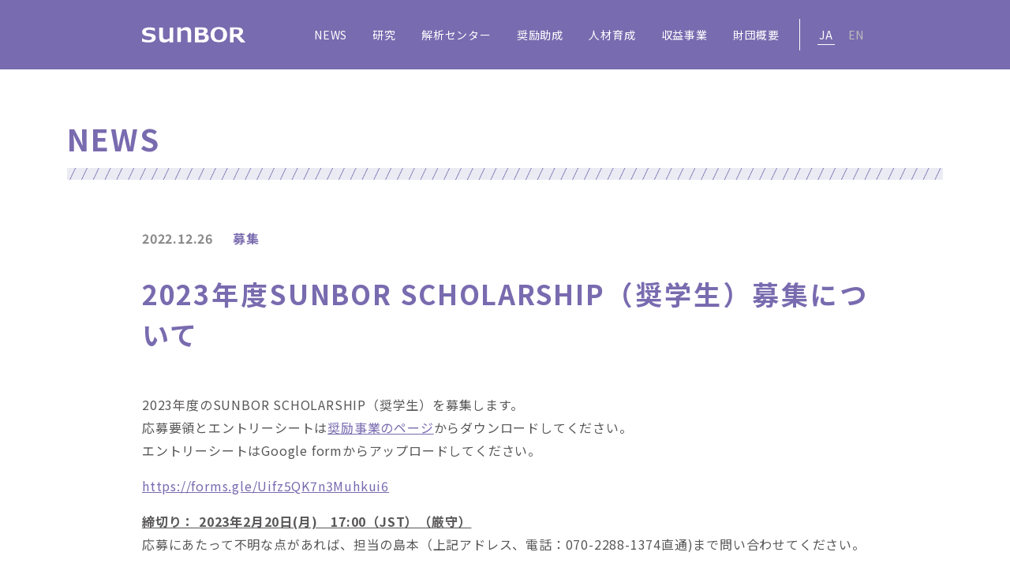

--- FILE ---
content_type: text/html; charset=UTF-8
request_url: https://www.sunbor.or.jp/news/20221226-01/
body_size: 8213
content:
<!DOCTYPE html><html><head><meta charset="utf-8"><meta name="format-detection" content="telephone=no"><meta name="viewport" content="width=device-width"><link rel="shortcut icon" href="/favicon.ico"><link rel="apple-touch-icon" href="/apple-touch-icon.png"><link rel="stylesheet" type="text/css" href="https://www.sunbor.or.jp/wp/wp-content/cache/autoptimize/autoptimize_single_78d6935a983ea26c19d2a4bd1ed3da11.php"><link rel="stylesheet" type="text/css" href="https://www.sunbor.or.jp/wp/wp-content/cache/autoptimize/autoptimize_single_8e2b1b079345869f99aaed47e8ef63a6.php?ver=1747631785"><meta name="description" content="2023年度のSUNBOR SCHOLARSHIP（奨学生）を募集します。応募要領とエントリーシートは奨励事業" /><meta name="robots" content="max-image-preview:large" /><link rel="canonical" href="https://www.sunbor.or.jp/news/20221226-01/" /><meta name="generator" content="All in One SEO (AIOSEO) 4.8.7" /><meta property="og:locale" content="ja_JP" /><meta property="og:site_name" content="公益財団法人サントリー生命科学財団 | SUNBOR" /><meta property="og:type" content="article" /><meta property="og:title" content="2023年度SUNBOR SCHOLARSHIP（奨学生）募集について | 公益財団法人サントリー生命科学財団" /><meta property="og:description" content="2023年度のSUNBOR SCHOLARSHIP（奨学生）を募集します。応募要領とエントリーシートは奨励事業" /><meta property="og:url" content="https://www.sunbor.or.jp/news/20221226-01/" /><meta property="article:published_time" content="2022-12-25T23:05:02+00:00" /><meta property="article:modified_time" content="2023-07-06T23:20:11+00:00" /><meta name="twitter:card" content="summary_large_image" /><meta name="twitter:title" content="2023年度SUNBOR SCHOLARSHIP（奨学生）募集について | 公益財団法人サントリー生命科学財団" /><meta name="twitter:description" content="2023年度のSUNBOR SCHOLARSHIP（奨学生）を募集します。応募要領とエントリーシートは奨励事業" /> <script type="application/ld+json" class="aioseo-schema">{"@context":"https:\/\/schema.org","@graph":[{"@type":"BreadcrumbList","@id":"https:\/\/www.sunbor.or.jp\/news\/20221226-01\/#breadcrumblist","itemListElement":[{"@type":"ListItem","@id":"https:\/\/www.sunbor.or.jp#listItem","position":1,"name":"\u30db\u30fc\u30e0","item":"https:\/\/www.sunbor.or.jp","nextItem":{"@type":"ListItem","@id":"https:\/\/www.sunbor.or.jp\/news\/#listItem","name":"NEWS"}},{"@type":"ListItem","@id":"https:\/\/www.sunbor.or.jp\/news\/#listItem","position":2,"name":"NEWS","item":"https:\/\/www.sunbor.or.jp\/news\/","nextItem":{"@type":"ListItem","@id":"https:\/\/www.sunbor.or.jp\/tax_news\/public-offering\/#listItem","name":"\u52df\u96c6"},"previousItem":{"@type":"ListItem","@id":"https:\/\/www.sunbor.or.jp#listItem","name":"\u30db\u30fc\u30e0"}},{"@type":"ListItem","@id":"https:\/\/www.sunbor.or.jp\/tax_news\/public-offering\/#listItem","position":3,"name":"\u52df\u96c6","item":"https:\/\/www.sunbor.or.jp\/tax_news\/public-offering\/","nextItem":{"@type":"ListItem","@id":"https:\/\/www.sunbor.or.jp\/news\/20221226-01\/#listItem","name":"2023\u5e74\u5ea6SUNBOR SCHOLARSHIP\uff08\u5968\u5b66\u751f\uff09\u52df\u96c6\u306b\u3064\u3044\u3066"},"previousItem":{"@type":"ListItem","@id":"https:\/\/www.sunbor.or.jp\/news\/#listItem","name":"NEWS"}},{"@type":"ListItem","@id":"https:\/\/www.sunbor.or.jp\/news\/20221226-01\/#listItem","position":4,"name":"2023\u5e74\u5ea6SUNBOR SCHOLARSHIP\uff08\u5968\u5b66\u751f\uff09\u52df\u96c6\u306b\u3064\u3044\u3066","previousItem":{"@type":"ListItem","@id":"https:\/\/www.sunbor.or.jp\/tax_news\/public-offering\/#listItem","name":"\u52df\u96c6"}}]},{"@type":"Organization","@id":"https:\/\/www.sunbor.or.jp\/#organization","name":"\u516c\u76ca\u8ca1\u56e3\u6cd5\u4eba\u30b5\u30f3\u30c8\u30ea\u30fc\u751f\u547d\u79d1\u5b66\u8ca1\u56e3","description":"SUNBOR","url":"https:\/\/www.sunbor.or.jp\/"},{"@type":"WebPage","@id":"https:\/\/www.sunbor.or.jp\/news\/20221226-01\/#webpage","url":"https:\/\/www.sunbor.or.jp\/news\/20221226-01\/","name":"2023\u5e74\u5ea6SUNBOR SCHOLARSHIP\uff08\u5968\u5b66\u751f\uff09\u52df\u96c6\u306b\u3064\u3044\u3066 | \u516c\u76ca\u8ca1\u56e3\u6cd5\u4eba\u30b5\u30f3\u30c8\u30ea\u30fc\u751f\u547d\u79d1\u5b66\u8ca1\u56e3","description":"2023\u5e74\u5ea6\u306eSUNBOR SCHOLARSHIP\uff08\u5968\u5b66\u751f\uff09\u3092\u52df\u96c6\u3057\u307e\u3059\u3002\u5fdc\u52df\u8981\u9818\u3068\u30a8\u30f3\u30c8\u30ea\u30fc\u30b7\u30fc\u30c8\u306f\u5968\u52b1\u4e8b\u696d","inLanguage":"ja","isPartOf":{"@id":"https:\/\/www.sunbor.or.jp\/#website"},"breadcrumb":{"@id":"https:\/\/www.sunbor.or.jp\/news\/20221226-01\/#breadcrumblist"},"datePublished":"2022-12-26T08:05:02+09:00","dateModified":"2023-07-07T08:20:11+09:00"},{"@type":"WebSite","@id":"https:\/\/www.sunbor.or.jp\/#website","url":"https:\/\/www.sunbor.or.jp\/","name":"\u516c\u76ca\u8ca1\u56e3\u6cd5\u4eba\u30b5\u30f3\u30c8\u30ea\u30fc\u751f\u547d\u79d1\u5b66\u8ca1\u56e3","description":"SUNBOR","inLanguage":"ja","publisher":{"@id":"https:\/\/www.sunbor.or.jp\/#organization"}}]}</script>  <script defer type="text/javascript" src="https://www.sunbor.or.jp/wp/wp-includes/js/jquery/jquery.min.js?ver=3.7.1" id="jquery-core-js"></script> <script defer type="text/javascript" src="https://www.sunbor.or.jp/wp/wp-includes/js/jquery/jquery-migrate.min.js?ver=3.4.1" id="jquery-migrate-js"></script> <style type="text/css">.no-js .native-lazyload-js-fallback {
	display: none;
}</style><link rel="icon" href="https://www.sunbor.or.jp/wp/wp-content/uploads/2023/01/cropped-230123_sunbor_favicon-32x32.png" sizes="32x32" /><link rel="icon" href="https://www.sunbor.or.jp/wp/wp-content/uploads/2023/01/cropped-230123_sunbor_favicon-192x192.png" sizes="192x192" /><link rel="apple-touch-icon" href="https://www.sunbor.or.jp/wp/wp-content/uploads/2023/01/cropped-230123_sunbor_favicon-180x180.png" /><meta name="msapplication-TileImage" content="https://www.sunbor.or.jp/wp/wp-content/uploads/2023/01/cropped-230123_sunbor_favicon-270x270.png" /> <script defer src="https://www.sunbor.or.jp/wp/wp-content/cache/autoptimize/autoptimize_single_0c9f337b60222dbd01a77c42fe456033.php"></script> <style id='wp-block-paragraph-inline-css' type='text/css'>.is-small-text{font-size:.875em}.is-regular-text{font-size:1em}.is-large-text{font-size:2.25em}.is-larger-text{font-size:3em}.has-drop-cap:not(:focus):first-letter{float:left;font-size:8.4em;font-style:normal;font-weight:100;line-height:.68;margin:.05em .1em 0 0;text-transform:uppercase}body.rtl .has-drop-cap:not(:focus):first-letter{float:none;margin-left:.1em}p.has-drop-cap.has-background{overflow:hidden}:root :where(p.has-background){padding:1.25em 2.375em}:where(p.has-text-color:not(.has-link-color)) a{color:inherit}p.has-text-align-left[style*="writing-mode:vertical-lr"],p.has-text-align-right[style*="writing-mode:vertical-rl"]{rotate:180deg}
/*# sourceURL=https://www.sunbor.or.jp/wp/wp-includes/blocks/paragraph/style.min.css */</style><style id='global-styles-inline-css' type='text/css'>:root{--wp--preset--aspect-ratio--square: 1;--wp--preset--aspect-ratio--4-3: 4/3;--wp--preset--aspect-ratio--3-4: 3/4;--wp--preset--aspect-ratio--3-2: 3/2;--wp--preset--aspect-ratio--2-3: 2/3;--wp--preset--aspect-ratio--16-9: 16/9;--wp--preset--aspect-ratio--9-16: 9/16;--wp--preset--color--black: #000000;--wp--preset--color--cyan-bluish-gray: #abb8c3;--wp--preset--color--white: #ffffff;--wp--preset--color--pale-pink: #f78da7;--wp--preset--color--vivid-red: #cf2e2e;--wp--preset--color--luminous-vivid-orange: #ff6900;--wp--preset--color--luminous-vivid-amber: #fcb900;--wp--preset--color--light-green-cyan: #7bdcb5;--wp--preset--color--vivid-green-cyan: #00d084;--wp--preset--color--pale-cyan-blue: #8ed1fc;--wp--preset--color--vivid-cyan-blue: #0693e3;--wp--preset--color--vivid-purple: #9b51e0;--wp--preset--gradient--vivid-cyan-blue-to-vivid-purple: linear-gradient(135deg,rgb(6,147,227) 0%,rgb(155,81,224) 100%);--wp--preset--gradient--light-green-cyan-to-vivid-green-cyan: linear-gradient(135deg,rgb(122,220,180) 0%,rgb(0,208,130) 100%);--wp--preset--gradient--luminous-vivid-amber-to-luminous-vivid-orange: linear-gradient(135deg,rgb(252,185,0) 0%,rgb(255,105,0) 100%);--wp--preset--gradient--luminous-vivid-orange-to-vivid-red: linear-gradient(135deg,rgb(255,105,0) 0%,rgb(207,46,46) 100%);--wp--preset--gradient--very-light-gray-to-cyan-bluish-gray: linear-gradient(135deg,rgb(238,238,238) 0%,rgb(169,184,195) 100%);--wp--preset--gradient--cool-to-warm-spectrum: linear-gradient(135deg,rgb(74,234,220) 0%,rgb(151,120,209) 20%,rgb(207,42,186) 40%,rgb(238,44,130) 60%,rgb(251,105,98) 80%,rgb(254,248,76) 100%);--wp--preset--gradient--blush-light-purple: linear-gradient(135deg,rgb(255,206,236) 0%,rgb(152,150,240) 100%);--wp--preset--gradient--blush-bordeaux: linear-gradient(135deg,rgb(254,205,165) 0%,rgb(254,45,45) 50%,rgb(107,0,62) 100%);--wp--preset--gradient--luminous-dusk: linear-gradient(135deg,rgb(255,203,112) 0%,rgb(199,81,192) 50%,rgb(65,88,208) 100%);--wp--preset--gradient--pale-ocean: linear-gradient(135deg,rgb(255,245,203) 0%,rgb(182,227,212) 50%,rgb(51,167,181) 100%);--wp--preset--gradient--electric-grass: linear-gradient(135deg,rgb(202,248,128) 0%,rgb(113,206,126) 100%);--wp--preset--gradient--midnight: linear-gradient(135deg,rgb(2,3,129) 0%,rgb(40,116,252) 100%);--wp--preset--font-size--small: 13px;--wp--preset--font-size--medium: 20px;--wp--preset--font-size--large: 36px;--wp--preset--font-size--x-large: 42px;--wp--preset--spacing--20: 0.44rem;--wp--preset--spacing--30: 0.67rem;--wp--preset--spacing--40: 1rem;--wp--preset--spacing--50: 1.5rem;--wp--preset--spacing--60: 2.25rem;--wp--preset--spacing--70: 3.38rem;--wp--preset--spacing--80: 5.06rem;--wp--preset--shadow--natural: 6px 6px 9px rgba(0, 0, 0, 0.2);--wp--preset--shadow--deep: 12px 12px 50px rgba(0, 0, 0, 0.4);--wp--preset--shadow--sharp: 6px 6px 0px rgba(0, 0, 0, 0.2);--wp--preset--shadow--outlined: 6px 6px 0px -3px rgb(255, 255, 255), 6px 6px rgb(0, 0, 0);--wp--preset--shadow--crisp: 6px 6px 0px rgb(0, 0, 0);}:where(.is-layout-flex){gap: 0.5em;}:where(.is-layout-grid){gap: 0.5em;}body .is-layout-flex{display: flex;}.is-layout-flex{flex-wrap: wrap;align-items: center;}.is-layout-flex > :is(*, div){margin: 0;}body .is-layout-grid{display: grid;}.is-layout-grid > :is(*, div){margin: 0;}:where(.wp-block-columns.is-layout-flex){gap: 2em;}:where(.wp-block-columns.is-layout-grid){gap: 2em;}:where(.wp-block-post-template.is-layout-flex){gap: 1.25em;}:where(.wp-block-post-template.is-layout-grid){gap: 1.25em;}.has-black-color{color: var(--wp--preset--color--black) !important;}.has-cyan-bluish-gray-color{color: var(--wp--preset--color--cyan-bluish-gray) !important;}.has-white-color{color: var(--wp--preset--color--white) !important;}.has-pale-pink-color{color: var(--wp--preset--color--pale-pink) !important;}.has-vivid-red-color{color: var(--wp--preset--color--vivid-red) !important;}.has-luminous-vivid-orange-color{color: var(--wp--preset--color--luminous-vivid-orange) !important;}.has-luminous-vivid-amber-color{color: var(--wp--preset--color--luminous-vivid-amber) !important;}.has-light-green-cyan-color{color: var(--wp--preset--color--light-green-cyan) !important;}.has-vivid-green-cyan-color{color: var(--wp--preset--color--vivid-green-cyan) !important;}.has-pale-cyan-blue-color{color: var(--wp--preset--color--pale-cyan-blue) !important;}.has-vivid-cyan-blue-color{color: var(--wp--preset--color--vivid-cyan-blue) !important;}.has-vivid-purple-color{color: var(--wp--preset--color--vivid-purple) !important;}.has-black-background-color{background-color: var(--wp--preset--color--black) !important;}.has-cyan-bluish-gray-background-color{background-color: var(--wp--preset--color--cyan-bluish-gray) !important;}.has-white-background-color{background-color: var(--wp--preset--color--white) !important;}.has-pale-pink-background-color{background-color: var(--wp--preset--color--pale-pink) !important;}.has-vivid-red-background-color{background-color: var(--wp--preset--color--vivid-red) !important;}.has-luminous-vivid-orange-background-color{background-color: var(--wp--preset--color--luminous-vivid-orange) !important;}.has-luminous-vivid-amber-background-color{background-color: var(--wp--preset--color--luminous-vivid-amber) !important;}.has-light-green-cyan-background-color{background-color: var(--wp--preset--color--light-green-cyan) !important;}.has-vivid-green-cyan-background-color{background-color: var(--wp--preset--color--vivid-green-cyan) !important;}.has-pale-cyan-blue-background-color{background-color: var(--wp--preset--color--pale-cyan-blue) !important;}.has-vivid-cyan-blue-background-color{background-color: var(--wp--preset--color--vivid-cyan-blue) !important;}.has-vivid-purple-background-color{background-color: var(--wp--preset--color--vivid-purple) !important;}.has-black-border-color{border-color: var(--wp--preset--color--black) !important;}.has-cyan-bluish-gray-border-color{border-color: var(--wp--preset--color--cyan-bluish-gray) !important;}.has-white-border-color{border-color: var(--wp--preset--color--white) !important;}.has-pale-pink-border-color{border-color: var(--wp--preset--color--pale-pink) !important;}.has-vivid-red-border-color{border-color: var(--wp--preset--color--vivid-red) !important;}.has-luminous-vivid-orange-border-color{border-color: var(--wp--preset--color--luminous-vivid-orange) !important;}.has-luminous-vivid-amber-border-color{border-color: var(--wp--preset--color--luminous-vivid-amber) !important;}.has-light-green-cyan-border-color{border-color: var(--wp--preset--color--light-green-cyan) !important;}.has-vivid-green-cyan-border-color{border-color: var(--wp--preset--color--vivid-green-cyan) !important;}.has-pale-cyan-blue-border-color{border-color: var(--wp--preset--color--pale-cyan-blue) !important;}.has-vivid-cyan-blue-border-color{border-color: var(--wp--preset--color--vivid-cyan-blue) !important;}.has-vivid-purple-border-color{border-color: var(--wp--preset--color--vivid-purple) !important;}.has-vivid-cyan-blue-to-vivid-purple-gradient-background{background: var(--wp--preset--gradient--vivid-cyan-blue-to-vivid-purple) !important;}.has-light-green-cyan-to-vivid-green-cyan-gradient-background{background: var(--wp--preset--gradient--light-green-cyan-to-vivid-green-cyan) !important;}.has-luminous-vivid-amber-to-luminous-vivid-orange-gradient-background{background: var(--wp--preset--gradient--luminous-vivid-amber-to-luminous-vivid-orange) !important;}.has-luminous-vivid-orange-to-vivid-red-gradient-background{background: var(--wp--preset--gradient--luminous-vivid-orange-to-vivid-red) !important;}.has-very-light-gray-to-cyan-bluish-gray-gradient-background{background: var(--wp--preset--gradient--very-light-gray-to-cyan-bluish-gray) !important;}.has-cool-to-warm-spectrum-gradient-background{background: var(--wp--preset--gradient--cool-to-warm-spectrum) !important;}.has-blush-light-purple-gradient-background{background: var(--wp--preset--gradient--blush-light-purple) !important;}.has-blush-bordeaux-gradient-background{background: var(--wp--preset--gradient--blush-bordeaux) !important;}.has-luminous-dusk-gradient-background{background: var(--wp--preset--gradient--luminous-dusk) !important;}.has-pale-ocean-gradient-background{background: var(--wp--preset--gradient--pale-ocean) !important;}.has-electric-grass-gradient-background{background: var(--wp--preset--gradient--electric-grass) !important;}.has-midnight-gradient-background{background: var(--wp--preset--gradient--midnight) !important;}.has-small-font-size{font-size: var(--wp--preset--font-size--small) !important;}.has-medium-font-size{font-size: var(--wp--preset--font-size--medium) !important;}.has-large-font-size{font-size: var(--wp--preset--font-size--large) !important;}.has-x-large-font-size{font-size: var(--wp--preset--font-size--x-large) !important;}
/*# sourceURL=global-styles-inline-css */</style><style id='wp-img-auto-sizes-contain-inline-css' type='text/css'>img:is([sizes=auto i],[sizes^="auto," i]){contain-intrinsic-size:3000px 1500px}
/*# sourceURL=wp-img-auto-sizes-contain-inline-css */</style><style id='wp-block-library-inline-css' type='text/css'>:root{--wp-block-synced-color:#7a00df;--wp-block-synced-color--rgb:122,0,223;--wp-bound-block-color:var(--wp-block-synced-color);--wp-editor-canvas-background:#ddd;--wp-admin-theme-color:#007cba;--wp-admin-theme-color--rgb:0,124,186;--wp-admin-theme-color-darker-10:#006ba1;--wp-admin-theme-color-darker-10--rgb:0,107,160.5;--wp-admin-theme-color-darker-20:#005a87;--wp-admin-theme-color-darker-20--rgb:0,90,135;--wp-admin-border-width-focus:2px}@media (min-resolution:192dpi){:root{--wp-admin-border-width-focus:1.5px}}.wp-element-button{cursor:pointer}:root .has-very-light-gray-background-color{background-color:#eee}:root .has-very-dark-gray-background-color{background-color:#313131}:root .has-very-light-gray-color{color:#eee}:root .has-very-dark-gray-color{color:#313131}:root .has-vivid-green-cyan-to-vivid-cyan-blue-gradient-background{background:linear-gradient(135deg,#00d084,#0693e3)}:root .has-purple-crush-gradient-background{background:linear-gradient(135deg,#34e2e4,#4721fb 50%,#ab1dfe)}:root .has-hazy-dawn-gradient-background{background:linear-gradient(135deg,#faaca8,#dad0ec)}:root .has-subdued-olive-gradient-background{background:linear-gradient(135deg,#fafae1,#67a671)}:root .has-atomic-cream-gradient-background{background:linear-gradient(135deg,#fdd79a,#004a59)}:root .has-nightshade-gradient-background{background:linear-gradient(135deg,#330968,#31cdcf)}:root .has-midnight-gradient-background{background:linear-gradient(135deg,#020381,#2874fc)}:root{--wp--preset--font-size--normal:16px;--wp--preset--font-size--huge:42px}.has-regular-font-size{font-size:1em}.has-larger-font-size{font-size:2.625em}.has-normal-font-size{font-size:var(--wp--preset--font-size--normal)}.has-huge-font-size{font-size:var(--wp--preset--font-size--huge)}.has-text-align-center{text-align:center}.has-text-align-left{text-align:left}.has-text-align-right{text-align:right}.has-fit-text{white-space:nowrap!important}#end-resizable-editor-section{display:none}.aligncenter{clear:both}.items-justified-left{justify-content:flex-start}.items-justified-center{justify-content:center}.items-justified-right{justify-content:flex-end}.items-justified-space-between{justify-content:space-between}.screen-reader-text{border:0;clip-path:inset(50%);height:1px;margin:-1px;overflow:hidden;padding:0;position:absolute;width:1px;word-wrap:normal!important}.screen-reader-text:focus{background-color:#ddd;clip-path:none;color:#444;display:block;font-size:1em;height:auto;left:5px;line-height:normal;padding:15px 23px 14px;text-decoration:none;top:5px;width:auto;z-index:100000}html :where(.has-border-color){border-style:solid}html :where([style*=border-top-color]){border-top-style:solid}html :where([style*=border-right-color]){border-right-style:solid}html :where([style*=border-bottom-color]){border-bottom-style:solid}html :where([style*=border-left-color]){border-left-style:solid}html :where([style*=border-width]){border-style:solid}html :where([style*=border-top-width]){border-top-style:solid}html :where([style*=border-right-width]){border-right-style:solid}html :where([style*=border-bottom-width]){border-bottom-style:solid}html :where([style*=border-left-width]){border-left-style:solid}html :where(img[class*=wp-image-]){height:auto;max-width:100%}:where(figure){margin:0 0 1em}html :where(.is-position-sticky){--wp-admin--admin-bar--position-offset:var(--wp-admin--admin-bar--height,0px)}@media screen and (max-width:600px){html :where(.is-position-sticky){--wp-admin--admin-bar--position-offset:0px}}
/*# sourceURL=/wp-includes/css/dist/block-library/common.min.css */</style><style id='classic-theme-styles-inline-css' type='text/css'>/*! This file is auto-generated */
.wp-block-button__link{color:#fff;background-color:#32373c;border-radius:9999px;box-shadow:none;text-decoration:none;padding:calc(.667em + 2px) calc(1.333em + 2px);font-size:1.125em}.wp-block-file__button{background:#32373c;color:#fff;text-decoration:none}
/*# sourceURL=/wp-includes/css/classic-themes.min.css */</style></head><body class="wp-singular news-template-default single single-news postid-802 wp-theme-sunbor"><div id="wrapper"><header><div id="header" class="c-header outer-block"><div class="inner-block"><div class="logo-area"> <a href="https://www.sunbor.or.jp/"> <img src="https://www.sunbor.or.jp/wp/wp-content/themes/sunbor/img/common/logo.svg" alt="sunbor"> </a></div><div class="language sp"> <a href="https://www.sunbor.or.jp/" class="is-current">JA</a> <a href="https://www.sunbor.or.jp/en/about/">EN</a></div><div class="hamburger-area"><div class="btn-trigger"> <span></span> <span></span> <span></span></div></div><nav><ul class="nav-list"><li class="single-menu"><div class="accordion"> <a href="https://www.sunbor.or.jp/news/"><span class="line">NEWS</span></a></div><div class="second-level-menu"> <a href="https://www.sunbor.or.jp/news/" class="head">NEWS一覧</a> <a href="https://www.sunbor.or.jp/tax_news/news/">お知らせ</a> <a href="https://www.sunbor.or.jp/tax_news/research-business/">研究業績</a> <a href="https://www.sunbor.or.jp/tax_news/public-offering/">募集</a></div></li><li class="single-menu"><div class="accordion"> <a href="https://www.sunbor.or.jp/rd/"><span class="line">研究</span></a></div><div class="second-level-menu"> <a href="https://www.sunbor.or.jp/rd/" class="head">研究事業</a> <a href="https://www.sunbor.or.jp/rd/theme/">研究テーマ</a> <a href="https://www.sunbor.or.jp/rd/chem/">構造生命科学研究部</a> <a href="https://www.sunbor.or.jp/rd/bio/">統合生体分子機能研究部</a> <a href="https://www.sunbor.or.jp/rd/biosystem/">生命分子システム研究部</a> <a href="https://www.sunbor.or.jp/tax_result/original2021/">研究成果</a></div></li><li class="single-menu"><div class="accordion"> <a href="https://www.sunbor.or.jp/center/"><span class="line">解析センター</span></a></div><div class="second-level-menu"> <a href="https://www.sunbor.or.jp/center/" class="head">解析センター事業</a> <a href="https://www.sunbor.or.jp/center/#about">学術支援</a> <a href="https://www.sunbor.or.jp/center/#machine">設置機器</a></div></li><li class="single-menu"><div class="accordion"> <a href="https://www.sunbor.or.jp/jyosei/"><span class="line">奨励助成</span></a></div><div class="second-level-menu"> <a href="https://www.sunbor.or.jp/jyosei/" class="head">研究奨励助成事業</a> <a href="https://www.sunbor.or.jp/jyosei/#scholarship">奨学金制度</a> <a href="https://www.sunbor.or.jp/jyosei/#grant">研究助成制度</a> <a href="https://www.sunbor.or.jp/jyosei/#meeting">学術集会助成制度</a> <a href="https://www.sunbor.or.jp/sunrise/">SunRiSE</a></div></li><li class="single-menu"><div class="accordion"> <a href="https://www.sunbor.or.jp/fellow/"><span class="line">人材育成</span></a></div><div class="second-level-menu"> <a href="https://www.sunbor.or.jp/fellow/" class="head">科学人材育成事業</a> <a href="https://www.sunbor.or.jp/fellow/#course">大学院連携講座</a> <a href="https://www.sunbor.or.jp/fellow/#fellow">博士客員研究員制度</a> <a href="https://www.sunbor.or.jp/fellow/#human">その他人材育成事業</a></div></li><li class="single-menu"><div class="accordion"> <a href="https://www.sunbor.or.jp/shueki/"><span class="line">収益事業</span></a></div><div class="second-level-menu"> <a href="https://www.sunbor.or.jp/shueki/" class="head sp">収益事業</a> <a href="https://www.sunbor.or.jp/shueki/#kigyo">企業研究受託事業</a></div></li><li class="single-menu"><div class="accordion"> <a href="https://www.sunbor.or.jp/about/"><span class="line">財団概要</span></a></div><div class="second-level-menu"> <a href="https://www.sunbor.or.jp/about/" class="head">財団概要</a> <a href="https://www.sunbor.or.jp/about/#aim">目的・理念</a> <a href="https://www.sunbor.or.jp/about/rinen/">沿革</a> <a href="https://www.sunbor.or.jp/about/sajikeizou/">創立者 佐治 敬三</a> <a href="https://www.sunbor.or.jp/about/chairman/">理事長 あいさつ</a> <a href="https://www.sunbor.or.jp/about/chief/">所長 あいさつ</a> <a href="https://www.sunbor.or.jp/about/collabo/">当財団との協働</a> <a href="https://www.sunbor.or.jp/about/access/">組織・所在地</a> <a href="https://www.sunbor.or.jp/about/info/">公開情報</a></div></li></ul><div class="language pc"> <a href="https://www.sunbor.or.jp/" class="is-current">JA</a> <a href="https://www.sunbor.or.jp/en/about/">EN</a></div></nav></div></div></header><main class=""><div class="news-main-block outer-block"><div class="inner-block"><div class="news-main-title">NEWS</div><div class="news-detail"><div class="info"> <span class="date">2022.12.26</span> <span class="category">募集</span></div><h1 class="main-title"> 2023年度SUNBOR SCHOLARSHIP（奨学生）募集について</h1><div class="thumbnail"></div><div class="content"><p>2023年度のSUNBOR SCHOLARSHIP（奨学生）を募集します。<br>応募要領とエントリーシートは<a href="https://sunbor.or.jp/jyosei/#scholarship" title="">奨励事業のページ</a>からダウンロードしてください。<br>エントリーシートはGoogle formからアップロードしてください。</p><p><a href="https://forms.gle/Uifz5QK7n3Muhkui6">https://forms.gle/Uifz5QK7n3Muhkui6</a></p><p></p><p><strong><u>締切り： 2023年2月20日(月)　17:00（JST）（厳守）</u></strong><br>応募にあたって不明な点があれば、担当の島本（上記アドレス、電話：070-2288-1374直通)まで問い合わせてください。</p></div> <a href="https://www.sunbor.or.jp/news/" class="c-button right">NEWS TOP</a></div></div></div></main><footer><div id="footer" class="c-footer outer-block"><div class="inner-block"><div class="nav-wrap"><div class="nav"> <a href="https://www.sunbor.or.jp/news/" class="category">NEWS一覧</a> <a href="https://www.sunbor.or.jp/tax_news/news/">お知らせ</a> <a href="https://www.sunbor.or.jp/tax_news/research-business/">研究業績</a> <a href="https://www.sunbor.or.jp/tax_news/public-offering/">募集</a></div><div class="nav"> <a href="https://www.sunbor.or.jp/rd/" class="category">研究事業</a> <a href="https://www.sunbor.or.jp/rd/theme/">研究テーマ</a> <a href="https://www.sunbor.or.jp/rd/chem/">構造生命科学研究部</a> <a href="https://www.sunbor.or.jp/rd/bio/">統合生体分子機能研究部</a> <a href="https://www.sunbor.or.jp/rd/biosystem/">生命分子システム研究部</a> <a href="https://www.sunbor.or.jp/tax_result/original2021/">研究成果</a></div><div class="nav"> <a href="https://www.sunbor.or.jp/center/" class="category">解析センター事業</a> <a href="https://www.sunbor.or.jp/center/#about">学術支援</a> <a href="https://www.sunbor.or.jp/center/#machine">設置機器</a></div><div class="nav"> <a href="https://www.sunbor.or.jp/jyosei/" class="category">研究奨励助成事業</a> <a href="https://www.sunbor.or.jp/jyosei/#scholarship">奨学金制度</a> <a href="https://www.sunbor.or.jp/jyosei/#grant">研究助成制度</a> <a href="https://www.sunbor.or.jp/jyosei/#meeting">学術集会助成制度</a> <a href="https://www.sunbor.or.jp/sunrise/">SunRiSE</a></div><div class="nav"> <a href="https://www.sunbor.or.jp/fellow/" class="category">科学人材育成事業</a> <a href="https://www.sunbor.or.jp/fellow/#course">大学院連携講座</a> <a href="https://www.sunbor.or.jp/fellow/#fellow">博士客員研究員制度</a> <a href="https://www.sunbor.or.jp/fellow/#human">その他人材育成事業</a></div><div class="nav"> <a href="https://www.sunbor.or.jp/shueki/" class="category">収益事業</a> <a href="https://www.sunbor.or.jp/shueki/#kigyo" class="">企業研究受託事業</a></div><div class="nav"> <a href="https://www.sunbor.or.jp/about/" class="category">財団概要</a> <a href="https://www.sunbor.or.jp/about/#aim">目的・理念</a> <a href="https://www.sunbor.or.jp/about/rinen/">沿革</a> <a href="https://www.sunbor.or.jp/about/sajikeizou/">創立者 佐治 敬三</a> <a href="https://www.sunbor.or.jp/about/chairman/">理事長 あいさつ</a> <a href="https://www.sunbor.or.jp/about/chief/">所長 あいさつ</a> <a href="https://www.sunbor.or.jp/about/collabo/">当財団との協働</a> <a href="https://www.sunbor.or.jp/about/access/">組織・所在地</a> <a href="https://www.sunbor.or.jp/about/info/">公開情報</a></div><div class="nav"> <a href="https://www.sunbor.or.jp/privacy/" class="category">プライバシーポリシー</a> <a href="https://www.sunbor.or.jp/guide/">ご利用について</a></div></div><div class="info"><div class="logo"><img src="https://www.sunbor.or.jp/wp/wp-content/themes/sunbor/img/common/logo.svg" alt="sunbor"></div><p class="address"><span class="big">公益財団法人 サントリー生命科学財団</span></p><p class="address">〒619-0284　<br class="sp">京都府相楽郡精華町精華台八丁目1番地1　　
          <span class="tel">Mail : kikaku<img src="https://www.sunbor.or.jp/wp/wp-content/uploads/2025/09/at.png" alt="@">sunbor.or.jp</span></p><p class="copyright">Copyright © 2022 SUNTORY FOUNDATION FOR LIFE SCIENCES All rights reserved.</p></div></div></div></footer></div> <script defer type="text/javascript" src="https://www.sunbor.or.jp/wp/wp-content/cache/autoptimize/autoptimize_single_ad3a43c3d44d13967005d34fe79bec6c.php?ver=1747286134"></script> <script type="speculationrules">{"prefetch":[{"source":"document","where":{"and":[{"href_matches":"/*"},{"not":{"href_matches":["/wp/wp-*.php","/wp/wp-admin/*","/wp/wp-content/uploads/*","/wp/wp-content/*","/wp/wp-content/plugins/*","/wp/wp-content/themes/sunbor/*","/*\\?(.+)"]}},{"not":{"selector_matches":"a[rel~=\"nofollow\"]"}},{"not":{"selector_matches":".no-prefetch, .no-prefetch a"}}]},"eagerness":"conservative"}]}</script> <script defer src="[data-uri]"></script> </body></html>

--- FILE ---
content_type: text/css; charset=utf-8
request_url: https://www.sunbor.or.jp/wp/wp-content/cache/autoptimize/autoptimize_single_8e2b1b079345869f99aaed47e8ef63a6.php?ver=1747631785
body_size: 11699
content:
@charset "UTF-8";@import url("https://fonts.googleapis.com/css2?family=Noto+Sans+JP:wght@400;500;700;900&display=swap");:root{--white:#fff;--black:#000;--purple:#796baf;--purple02:#ebebf4;--purple03:#efebfc;--blue:#005fae;--text-black:#595757;--text-darkgray:#8b8a8a;--text-gray:#bdbcbc;--text-lightgray:#efefef;--text-body:16px;--text-title:clamp(1.5rem, 1.412rem + 0.38vw, 1.75rem)}html,input,textarea,select,button{font-family:"Noto Sans JP","游ゴシック体",YuGothic,"游ゴシック","Yu Gothic","メイリオ",Meiryo,sans-serif;font-weight:400;font-size:16px}html{background:#fff;line-height:1.82;overflow-wrap:break-word}body{color:var(--text-black);background:#fff;margin:0}*,*:before,*:after{-webkit-box-sizing:border-box;box-sizing:border-box}*{letter-spacing:.05em;min-height:0vw}img{border:0;margin:0;vertical-align:top;max-width:100%}p{margin:0;padding:0;overflow-wrap:break-word;word-wrap:break-word}a{color:var(--text-black);text-decoration:none}input,select,textarea,button{margin:0;padding:0;background:0 0;border:none;border-radius:0;outline:none;-webkit-appearance:none;-moz-appearance:none;appearance:none}select::-ms-expand{display:none}textarea{resize:vertical}::-webkit-input-placeholder{color:#ccc}:-ms-input-placeholder{color:#ccc}::-ms-input-placeholder{color:#ccc}::-moz-placeholder{color:#ccc}::placeholder{color:#ccc}button{border:none;cursor:pointer}label{cursor:pointer}table{border-collapse:collapse}ul,ol{list-style:none;margin:0;padding:0}h1,h2,h3,h4,h5,h6{font-size:var(--text-body);font-weight:500;margin:0;padding:0}main{display:block;margin-top:88px;font-size:var(--text-body);padding-top:65px;padding-bottom:200px}.inner-block{position:relative;max-width:980px;padding:0 30px}#wrapper{position:relative}dl,dt,dd{padding:0;margin:0}figure{margin:0;padding:0}.c-svg{display:inline-block;fill:currentColor;vertical-align:top}.ib{display:inline-block}sup{font-size:10px}body.is-fixed{overflow:hidden}.c-header{background:var(--purple);width:100%;height:88px;position:fixed;top:0;left:0;z-index:100}.c-header .inner-block{display:-webkit-box;display:-webkit-flex;display:-ms-flexbox;display:flex;-webkit-box-pack:justify;-webkit-justify-content:space-between;-ms-flex-pack:justify;justify-content:space-between;-webkit-box-align:center;-webkit-align-items:center;-ms-flex-align:center;align-items:center;width:100%;height:100%}.c-header .logo-area a{display:block;height:20px}.c-header .hamburger-area{width:40px;height:70px;position:relative}.c-header .btn-trigger{position:absolute;top:50%;left:0;-webkit-transform:translateY(-50%);transform:translateY(-50%);width:40px;height:50px;background:var(--purple);border-radius:25px;cursor:pointer;display:inline-block;-webkit-transition:.3s ease-in-out;transition:.3s ease-in-out}.c-header .btn-trigger span{position:absolute;left:14px;width:22px;height:2px;background-color:var(--white);border-radius:4px;display:inline-block;-webkit-transition:.3s ease-out;transition:.3s ease-out}.c-header .btn-trigger span:first-child{top:16px}.c-header .btn-trigger span:nth-of-type(2){top:24px}.c-header .btn-trigger span:last-child{bottom:16px}.c-header .btn-trigger.is-active span:first-child{-webkit-transform:translateY(20px) rotate(45deg);transform:translateY(20px) rotate(45deg);top:4px}.c-header .btn-trigger.is-active span:nth-of-type(2){opacity:0}.c-header .btn-trigger.is-active span:last-child{-webkit-transform:translateY(-20px) rotate(-45deg);transform:translateY(-20px) rotate(-45deg);bottom:4px}.c-header .nav-list{display:-webkit-box;display:-webkit-flex;display:-ms-flexbox;display:flex;-webkit-box-align:center;-webkit-align-items:center;-ms-flex-align:center;align-items:center}.c-header .nav-list li a{display:block;font-size:14px;-webkit-transition:.3s ease-in-out;transition:.3s ease-in-out;line-height:1.4}.c-header .nav-list .single-menu{position:relative}.c-header .nav-list .single-menu .accordion a{position:relative;color:var(--white)}.c-header .nav-list .single-menu .accordion a .line{position:relative}.c-header .nav-list .single-menu .accordion a .line:before{content:"";position:absolute;width:0;height:1px;background-color:var(--white);left:0;bottom:-6px;-webkit-transition:width .3s;transition:width .3s}.c-header .nav-list .single-menu .second-level-menu{position:absolute;margin:0 auto;visibility:hidden;opacity:0;z-index:100;background-color:var(--white)}.c-header .nav-list .single-menu .second-level-menu a{position:relative;padding:0 0 0 22px;font-size:14px;line-height:2.2}.c-header .nav-list .single-menu .second-level-menu a:before{content:"";position:absolute;width:16px;height:6px;left:0;top:12px;background-color:var(--text-black)}.c-header .nav-list .single-menu .second-level-menu a.head:before{content:none}.c-header .language{display:-webkit-box;display:-webkit-flex;display:-ms-flexbox;display:flex;-webkit-box-align:center;-webkit-align-items:center;-ms-flex-align:center;align-items:center;position:relative}.c-header .language a{color:var(--text-gray);position:relative;font-size:14px;display:block;padding:0 5px}.c-header .language a.is-current{color:var(--white)}.c-footer{background-color:var(--purple);padding:60px 0}.c-footer .nav-wrap{margin-bottom:100px}.c-footer a{color:var(--white)}.c-footer a:not([href^="tel:"]){display:block}.c-footer .category{font-weight:700;font-size:16px;margin-bottom:10px}.c-footer a:not(.category){font-size:14px;line-height:2.29}.c-footer .info{color:var(--white)}.c-footer .info .address{font-size:14px;line-height:1.43}.c-footer .info .address .big{font-size:18px}.c-footer .info .address+.address{margin-top:10px}.c-footer .info .copyright{margin-top:20px;font-size:12px}.en-template-default .c-footer .inner-block{max-width:980px}.c-txt-link:not([href^="tel:"]){color:var(--purple);text-decoration:underline}.c-list01 li{padding-left:1em;position:relative}.c-list01 li:before{content:"●";position:absolute;top:0;left:0}.c-list02 li{font-size:16px;padding-left:1em;position:relative}.c-list02 li:before{content:"・";position:absolute;top:0;left:0}.c-section{position:relative}.c-section:last-of-type{padding-bottom:0}.c-info-box .box-ttl{color:var(--purple);font-size:inherit;font-weight:700;line-height:1.5;margin-bottom:5px}.c-info-box .btn{margin-top:10px}.c-button{min-height:40px;border:solid 3px var(--purple);display:-webkit-box;display:-webkit-flex;display:-ms-flexbox;display:flex;-webkit-box-align:center;-webkit-align-items:center;-ms-flex-align:center;align-items:center;-webkit-box-pack:center;-webkit-justify-content:center;-ms-flex-pack:center;justify-content:center;font-size:16px;color:var(--purple);position:relative;line-height:1.4;padding:2px 4px}.c-button.right{margin-left:auto}.c-button.arrow{padding-right:35px}.c-button.arrow:before{content:"";position:absolute;right:10px;top:0;bottom:0;width:35px;height:11px;margin:auto;background:url(//www.sunbor.or.jp/wp/wp-content/themes/sunbor/css/../img/common/icon_arrow_purple.svg) no-repeat center/contain}.c-button02{display:-webkit-box;display:-webkit-flex;display:-ms-flexbox;display:flex;-webkit-box-align:center;-webkit-align-items:center;-ms-flex-align:center;align-items:center;-webkit-box-pack:center;-webkit-justify-content:center;-ms-flex-pack:center;justify-content:center;font-size:22px;color:var(--white);background-color:var(--purple);position:relative;line-height:1.4;padding:2px 4px;border:3px solid transparent}.c-title{color:var(--purple);position:relative;font-size:var(--text-title);font-weight:700;padding-left:76px;margin-bottom:30px;line-height:1.4;display:block}.c-title:before{content:"";position:absolute;left:0;top:9px;margin:auto;width:64px;height:24px;background-color:var(--purple)}.c-title.no-box{padding-left:0}.c-title.no-box:before{content:none}.c-title02{font-weight:700}.c-title02.purple{color:var(--purple)}.c-title03{border-bottom:solid 2px var(--purple);color:var(--purple);font-size:22px;font-weight:700;padding-bottom:12px;line-height:1.3}.c-news .c-news-box{display:block}.c-news .c-news-box+.c-news-box{margin-top:10px}.c-news .c-news-box .info{font-size:16px;font-weight:700;line-height:1.4;color:var(--text-darkgray)}.c-news .c-news-box .category{color:var(--purple);margin-right:20px;font-size:14px}.c-news .c-news-box .date{margin-right:20px}.c-news .c-news-box .title{-webkit-transition:color .3s;transition:color .3s}.c-news a:hover .title{color:var(--purple)}.is-center{text-align:center;margin:0 auto}.c-theme{display:grid;gap:8px;grid-template-columns:repeat(3,1fr)}.c-theme a:not(.c-button){position:relative;display:block;border:solid 3px var(--purple);background-color:var(--purple)}.c-theme .thumbnail{height:184px;background-color:var(--white);position:relative;overflow:hidden}.c-theme .thumbnail img{-o-object-fit:cover;object-fit:cover;width:100%;height:100%;-webkit-transition:-webkit-transform .3s;transition:-webkit-transform .3s;transition:transform .3s;transition:transform .3s,-webkit-transform .3s}.c-theme .category{position:absolute;top:-3px;left:-3px;display:block;text-align:center;color:var(--white);font-weight:700;background-color:var(--text-black);font-size:14px;min-width:140px;padding:2px 5px;z-index:2}.c-theme .info{color:var(--white);font-size:14px;padding:8px 20px;min-height:68px}.c-theme .c-button{margin-top:auto}.c-txt-link-box+.c-txt-link-box{margin-top:30px}.c-txt-link-box .link{color:var(--purple);position:relative;padding-bottom:12px;display:inline-block}.c-txt-link-box .link:before{content:"";position:absolute;width:20px;height:10px;background-color:var(--purple);left:0;bottom:0;-webkit-transition:width .3s;transition:width .3s}.c-txt-link-box .dot-link{display:block}.c-card-list{margin:40px 0 20px}.c-card-list .card-item{background-color:var(--purple);border:solid 1px var(--purple);color:#fff;display:-webkit-box;display:-webkit-flex;display:-ms-flexbox;display:flex;-webkit-box-align:center;-webkit-align-items:center;-ms-flex-align:center;align-items:center;-webkit-box-pack:center;-webkit-justify-content:center;-ms-flex-pack:center;justify-content:center;text-align:center;padding:12px;min-height:112px}.c-card-list .card-item .card-ttl{font-size:22px;line-height:1.3}.c-card-list .card-item .card-txt{font-size:12px;margin-top:10px;line-height:1.33}.c-card-list .card-item-border{position:relative;-webkit-box-align:start;-webkit-align-items:flex-start;-ms-flex-align:start;align-items:flex-start;padding:18px 12px}.c-card-list .card-item-border:after{border:solid 1px #fff;content:"";display:block;height:calc(100% - 12px);position:absolute;width:calc(100% - 12px);bottom:0;top:0;right:0;left:0;margin:auto;pointer-events:none}.c-card-list02{margin-top:30px}.c-card-list02 .card-item{background-color:var(--purple02);padding:21px 23px}.c-card-list02 .card-title{font-size:18px;font-weight:900;line-height:1.6;margin-bottom:10px}.c-card-list02 .flex-area{font-size:16px;line-height:1.5}.c-card-list02 .flex-area .flex-title{background:#fff;border:solid 1px var(--purple);color:var(--purple);min-width:112px;text-align:center;padding:0 5px 2px}.c-card-list02 .flex-area+.flex-area{margin-top:14px}.c-card-list02 .c-list02{margin-top:5px;line-height:1.75}.c-number-list{counter-reset:number 0}.c-number-list li{padding-left:50px;position:relative}.c-number-list li:before{counter-increment:number 1;content:counter(number);color:var(--purple);font-weight:700;display:block;position:absolute;top:0;left:0}.c-number-list li+li{margin-top:10px}.c-kv-block{position:relative}.c-kv-block:after{border:solid 2px var(--purple02);content:"";display:block;height:100%;position:absolute;width:100%;top:6px;left:6px;margin:auto}.c-kv-block .kv-inner{background:url(//www.sunbor.or.jp/wp/wp-content/themes/sunbor/css/../img/common/kv_bg.png) no-repeat center/cover;font-weight:700;display:-webkit-box;display:-webkit-flex;display:-ms-flexbox;display:flex;-webkit-box-align:center;-webkit-align-items:center;-ms-flex-align:center;align-items:center;-webkit-box-pack:center;-webkit-justify-content:center;-ms-flex-pack:center;justify-content:center;height:100%;padding:30px;z-index:10;position:relative}.c-kv-block .kv-inner .kv-txt{text-align:center;color:var(--black);font-size:35px;font-weight:700;line-height:1.4}.c-kv-block+.c-section{padding-top:80px}.c-menu-list02 a,.c-menu-list01 a{display:grid;place-content:center;line-height:1.3;text-align:center}.c-menu-list01 .info{font-size:16px}.c-menu-list01 .txt{font-size:26px;margin-top:5px}.c-menu-list02:not(:first-child){margin-top:64px}.c-menu-list02 a{background:var(--purple03);border:var(--purple03) 2px solid;color:var(--purple);font-size:22px;font-weight:700;padding:34px 20px}.c-member-list{display:grid;gap:16px;grid-template-columns:repeat(2,1fr)}.c-member-list .c-member-box{padding:24px;background-color:var(--purple03);display:grid;gap:20px;grid-template-columns:1fr .9fr}.c-member-list .image img{width:100%}.c-member-list .profile{display:-webkit-box;display:-webkit-flex;display:-ms-flexbox;display:flex;-webkit-box-orient:vertical;-webkit-box-direction:normal;-webkit-flex-direction:column;-ms-flex-direction:column;flex-direction:column;-webkit-box-pack:start;-webkit-justify-content:flex-start;-ms-flex-pack:start;justify-content:flex-start}.c-member-list .profile .position{font-size:12px;line-height:1.5;margin-top:4px}.c-member-list .profile .name{font-weight:700;font-size:24px;line-height:1.4}.c-member-list .link-list{margin-top:auto}.c-member-list .link-list li+li{margin-top:5px}.c-member-list .link-list li a{text-align:center;color:var(--white);font-weight:500;font-size:16px;display:block;padding:6px 4px;line-height:1.3}.c-member-list .link-list li .purple{background-color:var(--purple);border:1px solid var(--purple)}.c-member-list .link-list li .gray{background-color:var(--text-gray);border:1px solid var(--text-gray)}.c-member-list .position-list{margin-top:auto}.c-member-list .position-list li{font-size:14px;display:block;line-height:1.3;color:var(--white);background-color:var(--purple);padding:4px}.c-member-list .position-list li+li{margin-top:5px}.c-movie-list{display:grid;gap:50px 16px;grid-template-columns:repeat(2,1fr)}.c-movie-list .c-movie-box{padding:0;background-color:transparent}.c-movie-list .c-movie-box a{display:block;margin-bottom:20px}.c-movie-list .c-movie-box .position{font-weight:700;margin-bottom:10px}.c-movie-list.simple{margin-top:50px}.c-movie-list.simple .c-movie-box .info{font-size:16px}.popup-iframe{position:relative}.popup-iframe:before{content:"";position:absolute;background:url(//www.sunbor.or.jp/wp/wp-content/themes/sunbor/css/../img/common/movie_arrow.png) no-repeat center/contain;width:50px;height:39px;left:0;right:0;top:0;bottom:0;margin:auto;opacity:.7}.c-table{width:100%}.c-table td{vertical-align:top}.c-table td:first-child{white-space:nowrap}.home{padding-top:0}.home .mv-block{padding:20px 0 0}.home .mv-block .inner-block{max-width:1280px}.home .mv-block .logo{margin-bottom:40px;height:26px;text-align:center}.home .mv-block .logo img{max-height:100%}.home .scroll-block{padding-bottom:30px;margin-top:-4.1666666667vw}.home .scroll-block .scroll{display:block;width:13px;-webkit-animation:5s scroll infinite;animation:5s scroll infinite;margin-left:11.5277777778vw}.home .founder .info{text-align:justify}.home .founder .profile .caption{font-size:14px;line-height:1.71}.home .founder .c-button{margin-top:30px}.home .news-block .c-button{margin-top:30px}.home .public-image{border:3px solid var(--purple);text-align:center}.home .home-slider{-webkit-transition:opacity .3s;transition:opacity .3s}.home .home-slider:not(.slick-initialized){opacity:0}.home .home-slider .slick-slide{position:relative}.home .home-slider .slick-slide img{-webkit-transform:scale(.4);transform:scale(.4);-webkit-transition:-webkit-transform .3s;transition:-webkit-transform .3s;transition:transform .3s;transition:transform .3s,-webkit-transform .3s;width:100%}.home .home-slider .slick-slide .explanation{position:absolute;left:0;bottom:-22px;font-size:11px;color:var(--purple);opacity:0;visibility:hidden}.home .home-slider .slick-center img{-webkit-transform:scale(1);transform:scale(1)}.home .home-slider .slick-center .explanation{opacity:1;visibility:visible}.home .arrows-dots{position:relative;display:-webkit-box;display:-webkit-flex;display:-ms-flexbox;display:flex;-webkit-box-align:center;-webkit-align-items:center;-ms-flex-align:center;align-items:center}.home .slick-dots{display:-webkit-box;display:-webkit-flex;display:-ms-flexbox;display:flex;position:relative;-webkit-box-align:center;-webkit-align-items:center;-ms-flex-align:center;align-items:center;-webkit-box-pack:center;-webkit-justify-content:center;-ms-flex-pack:center;justify-content:center;z-index:2;-webkit-box-pack:end;-webkit-justify-content:flex-end;-ms-flex-pack:end;justify-content:flex-end}.home .slick-dots li{background:#dcdddd;text-indent:-9999px;height:10px;width:10px;cursor:pointer;margin:0 3px}.home .slick-dots li.slick-active{opacity:1;background:var(--purple)}.home .slick-arrow{width:14px;height:14px;font-size:0;position:relative;z-index:3}.home .slick-arrow.slick-prev{margin-right:8px}.home .slick-arrow.slick-prev:before{-webkit-transform:scale(-1,1);transform:scale(-1,1)}.home .slick-arrow.slick-next{margin-left:8px}.home .slick-arrow:before{content:"";width:12px;height:12px;position:absolute;left:0;top:0;bottom:0;margin:auto;background:url(//www.sunbor.or.jp/wp/wp-content/themes/sunbor/css/../img/common/icon_triangle.svg) no-repeat center/contain}@-webkit-keyframes scroll{0%,100%{-webkit-transform:translateY(0);transform:translateY(0)}50%{-webkit-transform:translateY(-20px);transform:translateY(-20px)}}@keyframes scroll{0%,100%{-webkit-transform:translateY(0);transform:translateY(0)}50%{-webkit-transform:translateY(-20px);transform:translateY(-20px)}}.encourage .lead-block .list{display:grid;gap:13px;grid-template-columns:repeat(3,1fr);text-align:center}.encourage .lead-block .list li{display:-webkit-box;display:-webkit-flex;display:-ms-flexbox;display:flex}.encourage .lead-block .list a{background:var(--purple);border:3px solid var(--purple);color:var(--white);padding:34px 30px 20px;width:100%}.encourage .lead-block .list .ttl-box,.encourage .lead-block .list .txt-box{display:-webkit-box;display:-webkit-flex;display:-ms-flexbox;display:flex;-webkit-box-orient:vertical;-webkit-box-direction:normal;-webkit-flex-direction:column;-ms-flex-direction:column;flex-direction:column;-webkit-box-pack:center;-webkit-justify-content:center;-ms-flex-pack:center;justify-content:center}.encourage .lead-block .list .ttl-box{margin-bottom:30px;position:relative}.encourage .lead-block .list .ttl-box:after{content:"";background:currentColor;display:block;margin:auto;position:absolute;bottom:-20px;left:0;right:0;width:67px;height:1px}.encourage .lead-block .list .ttl{font-size:26px;line-height:1.33}.encourage .lead-block .list .ttl-en{font-size:12px;line-height:1.33;margin-top:5px}.encourage .lead-block .list .txt{font-size:16px}.encourage .lead-block .logo{display:block;margin:58px auto;text-align:center;border:1px solid var(--purple)}.encourage .lead-block .txt01{margin-bottom:86px}.encourage .title-area .ttl-box{background:var(--purple);color:var(--white);display:grid;place-content:center;-webkit-flex-shrink:0;-ms-flex-negative:0;flex-shrink:0;padding:79px 20px;text-align:center}.encourage .title-area .ttl{font-size:30px;line-height:1.33}.encourage .title-area .ttl-en{font-size:20px;line-height:1.33;margin-top:10px}.encourage .c-section{display:grid;gap:60px}.encourage .flow-list{background:var(--purple03);margin:130px 0 100px;padding:40px 56px}.encourage .flow-list li:first-child .step{-webkit-clip-path:polygon(0 0,100% 0,100% calc(100% - var(--clip)), 50% 100%, 0 calc(100% - var(--clip)));clip-path:polygon(0 0,100% 0,100% calc(100% - var(--clip)), 50% 100%, 0 calc(100% - var(--clip)))}.encourage .flow-list li:last-child .step{-webkit-clip-path:polygon(0 0,50% var(--clip),100% 0,100% 100%,0 100%);clip-path:polygon(0 0,50% var(--clip),100% 0,100% 100%,0 100%)}.encourage .flow-list li:not(:first-child){margin-top:10px}.encourage .flow-list li:not(:first-child) .txt-box{margin-top:20px}.encourage .flow-list .step,.encourage .flow-list .txt-box{display:grid;-webkit-align-content:center;-ms-flex-line-pack:center;align-content:center}.encourage .flow-list .step{background:var(--white);color:var(--purple);font-size:30px;font-weight:700;-webkit-box-pack:center;-webkit-justify-content:center;-ms-flex-pack:center;justify-content:center;-webkit-flex-shrink:0;-ms-flex-negative:0;flex-shrink:0;line-height:1.2;padding:40px 10px;width:104px;--clip:30px;-webkit-clip-path:polygon(0 0,50% var(--clip),100% 0,100% calc(100% - var(--clip)), 50% 100%, 0 calc(100% - var(--clip)));clip-path:polygon(0 0,50% var(--clip),100% 0,100% calc(100% - var(--clip)), 50% 100%, 0 calc(100% - var(--clip)))}.encourage .about-block{margin-top:120px;padding-top:30px}.encourage .about-block .logo{border:1px solid var(--purple)}.shueki p+h3{margin-top:90px}.fellow .block-title{background:var(--purple);color:var(--white);display:grid;place-content:center;padding:20px 30px;text-align:center;min-height:160px;margin-bottom:40px}.fellow .block-title .ttl{font-size:30px;line-height:1.33;font-weight:400}.fellow .block-title .ttl-en{font-size:20px;line-height:1.33;margin-top:10px}.fellow .c-info-box+.c-info-box,.fellow p+.c-info-box{margin-top:4em}.document .c-section{display:grid;gap:3rem}.document .box .box-ttl{font-size:inherit;font-weight:700;line-height:1.5;margin-bottom:5px}.kohyo .list{display:grid;gap:2.6rem}.center .lead-block p+.c-title{margin-top:2em}.center .lead-block p+p{margin-top:2em}.center .machine-block .c-card-list02+.c-title03{margin-top:80px}.news-main-block .inner-block{max-width:1170px}.news-main-block .news-main-title{font-size:clamp(1.625rem, 1.317rem + 1.31vw, 2.5rem);font-weight:700;color:var(--purple);position:relative;margin-bottom:60px;padding-bottom:30px;line-height:1.2}.news-main-block .news-main-title:before{content:"";position:absolute;width:100%;height:15px;left:0;bottom:0;background:url(//www.sunbor.or.jp/wp/wp-content/themes/sunbor/css/../img/common/kv_bg.png) no-repeat center/cover}.news-main-block .news-detail{max-width:920px;margin:0 auto}.news-main-block .news-detail .main-title{color:var(--purple);font-weight:700;font-size:34px;line-height:1.5;text-align:justify;margin-bottom:50px}.news-main-block .news-detail .info{font-size:16px;font-weight:700;color:var(--text-darkgray);margin-bottom:30px}.news-main-block .news-detail .info .date{margin-right:20px;display:inline-block}.news-main-block .news-detail .info .category{color:var(--purple)}.news-main-block .news-detail .thumbnail{text-align:center;margin-bottom:50px}.news-main-block .news-detail .thumbnail img{width:auto;height:auto}.news-main-block .news-detail .content p{text-align:justify;margin:1em 0}.news-main-block .news-detail .content a{color:var(--purple);text-decoration:underline}.news-main-block .news-detail .content figure{margin:0}.news-main-block .news-detail .content figcaption{text-align:center}.news-main-block .news-detail .content div[class*=wp-container-]{margin-top:2em}.news-main-block .news-detail .content h2{color:var(--purple);position:relative;font-size:30px;font-weight:700;padding-left:66px;margin-bottom:40px;line-height:1.4;margin:2em 0 1em}.news-main-block .news-detail .content h2:before{content:"";position:absolute;left:0;top:13px;margin:auto;width:50px;height:20px;background-color:var(--purple)}.news-main-block .news-detail .content h3{font-weight:700;margin:2em 0 1em;font-size:22px;line-height:1.5;color:var(--purple)}.news-main-block .news-detail .c-button{margin-top:100px}.c-news-wrap{position:relative}.side-menu .side-link{display:block;text-align:center;width:100%;min-height:48px;border:solid 3px var(--purple);font-size:20px;color:var(--purple);position:relative;cursor:pointer;-webkit-transition:background-color .3s,color .3s;transition:background-color .3s,color .3s}.side-menu .side-link>a{color:var(--purple);display:block}.side-menu .side-link.is-current{color:var(--white);background-color:var(--purple)}.side-menu .side-link.is-open{color:var(--white);background-color:var(--purple)}.side-menu .side-link.is-open>a{color:var(--white);background-color:var(--purple)}.side-menu .child-menu{background-color:var(--purple03);padding:16px 20px;border-top:3px solid var(--purple)}.side-menu .child-menu a{display:block;text-align:left;font-size:18px;padding:10px 4px;border-top:1px solid var(--purple)}.side-menu .child-menu a:last-child{border-bottom:1px solid var(--purple)}.side-menu .child-menu a.is-current{color:var(--purple);text-decoration:underline;text-underline-offset:4px}.paging-area{margin-top:170px;display:-webkit-box;display:-webkit-flex;display:-ms-flexbox;display:flex;-webkit-box-align:center;-webkit-align-items:center;-ms-flex-align:center;align-items:center;-webkit-box-pack:center;-webkit-justify-content:center;-ms-flex-pack:center;justify-content:center}.paging-area .page-numbers{font-size:20px;font-weight:700;margin:0 20px;position:relative}.paging-area .page-numbers.is-current{color:var(--purple)}.paging-area .prev,.paging-area .next{display:block;position:relative;width:20px;height:38px;margin:0 20px}.paging-area .prev:before,.paging-area .next:before{content:"";position:absolute;width:0;height:0;border-style:solid;border-width:19px 0 19px 20px;border-color:transparent transparent transparent var(--purple);margin:auto}.paging-area .prev:before{-webkit-transform:scale(-1,1);transform:scale(-1,1)}.sunrise .notice{font-size:16px}.sunrise .c-member-list .c-member-box{grid-template-columns:.73fr 1fr}.sunrise .pdf-text{margin-bottom:50px}.sunrise .link-area{margin-top:50px}.en-template-default .c-section h3+p,.en-template-default .c-section h4+p,.en-template-default .c-section h5+p{margin-top:1em}.en-template-default .c-section img{margin:1em 0}.en-template-default .rd .graph{text-align:center}.about-top .philosophy-block .txt01{font-size:24px;line-height:2.08}.about-top .philosophy-block .txt01+.txt01{margin-top:2.08em}.about-top .philosophy-block .list{display:grid;gap:46px;margin-top:56px}.about-top .philosophy-block .list .ttl{background:var(--purple);color:var(--white);display:grid;place-content:center;font-size:24px;font-weight:400;line-height:1.3;padding:20px;text-align:center;border:2px solid var(--purple)}.about-top .philosophy-block .list .c-list02>li{font-size:inherit}.about-top .menu-block{border-top:2px solid var(--purple)}.about-info-block{display:grid}.about-info-block .about-info-title{font-size:26px;font-weight:700;color:var(--purple);margin-bottom:10px}.about-info-block .about-info-links a{display:block;line-height:2.27}.about-rinen-table{width:100%}.about-rinen-table a{text-decoration:underline;text-underline-offset:2px}.about-rinen-table th{text-align:left;font-weight:400}.access-block .notice{margin-top:10px;font-size:14px;line-height:1.86}.access-block .c-title02{margin-top:50px}.access-block .image{margin:0 auto}.access-block .map{margin-top:50px;width:100%;height:460px}.message .profile-area .img img{width:100%}.message .profile-area .txt{font-size:20px;line-height:1.5}.message .message-area{display:grid;gap:1.82em;margin-top:115px}.message .message-area .ttl{font-size:inherit;font-weight:700}.collabo .intro{margin-bottom:40px}.collabo .collaboration-wrap+.collaboration-wrap{margin-top:3em}.rd .graph{border:3px solid var(--purple)}.rd .purple-box{padding:30px 50px 40px;margin:80px 0;background-color:var(--purple03)}.rd .purple-box .purple-title{font-size:28px;font-weight:700;color:var(--purple);margin-bottom:20px}.rd .purple-box .number-list{counter-reset:num}.rd .purple-box .number-list li{position:relative;line-height:1.4}.rd .purple-box .number-list li:before{font-weight:700;color:var(--purple);counter-increment:num;content:counter(num)}.rd .purple-box .number-list li+li{margin-top:20px}.rd .c-button02+.c-button02{margin-top:20px}.rd .c-button02+.text{margin-top:100px}.labo .purple-box{background-color:var(--purple03);padding:30px 50px}.labo .c-button02{margin-top:20px}.labo .number-list{counter-reset:num}.labo .number-list li{position:relative;line-height:1.53}.labo .number-list li:before{counter-increment:num;content:counter(num);color:var(--purple);font-weight:700}.chem .graph{max-width:408px;margin:0 auto 40px}.bio .big-title{text-align:center;color:var(--white);background-color:var(--purple);font-size:25px;font-weight:700;margin-bottom:120px}.bio .gray-box{position:relative}.bio .gray-box:before{content:"";position:absolute;width:45px;height:56px;margin:0 auto;right:0;left:0;top:-88px;background:url(//www.sunbor.or.jp/wp/wp-content/themes/sunbor/css/../img/rd/bio/arrow.svg) no-repeat center/contain}.bio .gray-box+.gray-box{margin-top:120px}.bio .gray-box .title{background-color:var(--text-black);text-align:center;color:var(--white);font-size:25px;font-weight:700}.bio .gray-box .info{border:2px solid var(--text-black);display:-webkit-box;display:-webkit-flex;display:-ms-flexbox;display:flex;-webkit-flex-wrap:wrap;-ms-flex-wrap:wrap;flex-wrap:wrap;-webkit-box-pack:center;-webkit-justify-content:center;-ms-flex-pack:center;justify-content:center;padding:16px}.bio .gray-box .image{display:-webkit-box;display:-webkit-flex;display:-ms-flexbox;display:flex;-webkit-box-align:center;-webkit-align-items:center;-ms-flex-align:center;align-items:center;-webkit-box-pack:center;-webkit-justify-content:center;-ms-flex-pack:center;justify-content:center;margin-bottom:10px}.bio .gray-box .image img{max-width:100%;max-height:100%}.bio .gray-box .name{font-size:20px;font-weight:700;color:var(--purple);text-align:center;line-height:1.3}.bio .purple-box{margin-top:80px}.bio .g01 .item+.item{margin-left:150px}.bio .g01 .image{width:130px;height:90px}.bio .g02 .item+.item{margin-left:100px}.bio .g02 .image{width:90px;height:115px}.bio .g03 .info{padding:50px 20px 30px}.bio .g03 .item:nth-child(1),.bio .g03 .item:nth-child(2){margin:0 50px 40px}.bio .g03 .item:nth-child(3),.bio .g03 .item:nth-child(5),.bio .g03 .item:nth-child(4){margin:0 25px}.bio .g03 .image{width:236px;height:236px}.planning .text+.c-title02{margin-top:2em}.planning .c-button02{margin-top:20px}.result .c-button{margin-top:20px}.result .news-main-block .news-detail .info .category{display:block;font-size:24px;color:var(--text-black);line-height:1.4}.result .news-main-block .news-detail .main-title{padding:20px;font-size:30px;color:var(--text-black);line-height:1.67;margin-bottom:40px}.result .c-news .c-news-box+.c-news-box{margin-top:100px}.theme .c-theme{gap:34px}.member .profile-box a:not([href^="tel:"]){color:var(--purple);text-decoration:underline}.member .profile-box .image img{width:100%}.member .profile-box .image .border{border:1px solid var(--purple)}.member .profile-box .name{font-weight:700;margin-bottom:10px;line-height:1.3}.member .profile-box .name .ja{font-size:28px}.member .profile-box .name .en{font-size:24px;display:block}.member .profile-box .position{line-height:1.5;margin-bottom:20px}.member .profile-box .detail{line-height:1.5}.member .profile-box .detail+.detail-tel,.member .profile-box .detail+.detail-email{margin-top:1em}.member .profile-box .detail-tel,.member .profile-box .detail-email{line-height:1.5}.member .profile-box .email{position:relative}.member .profile-box .email+.email:before{content:"@";display:inline-block;width:1em;height:1em;pointer-events:none}.member .detail-box a:not([href^="tel:"]){color:var(--purple);text-decoration:underline}.member .detail-box .title{color:var(--purple);font-weight:700}.member .detail-box+.detail-box{margin-top:2em}.member .c-button{margin-top:50px}@media only screen and (max-width:750px){html{line-height:1.63}main{margin-top:70px;padding-top:40px;padding-bottom:70px}body{position:relative;-webkit-appearance:none;-webkit-text-size-adjust:100%}.outer-block{min-width:320px}.inner-block{padding:0 20px;width:auto}#wrapper{min-width:320px;position:relative;overflow:hidden}input[type=submit]{-webkit-text-size-adjust:100%}input,select,textarea{font-size:16px !important}.pc{display:none !important}.c-footer .nav-wrap{display:-webkit-box;display:-webkit-flex;display:-ms-flexbox;display:flex;-webkit-flex-wrap:wrap;-ms-flex-wrap:wrap;flex-wrap:wrap;margin-bottom:80px}.c-footer .nav:nth-child(odd){width:calc(46%)}.c-footer .nav:nth-child(even){width:calc(52%)}.c-footer .nav:nth-child(n+3){margin-top:40px}.c-footer .info .logo{margin-bottom:10px}.c-footer .info .address{line-height:1.3}.c-footer .info .address .big{font-size:16px}.c-footer .info .tel{display:block;margin-top:2px}.c-section{padding:40px 0}.c-bg-purple-sp{background-color:rgba(121,107,175,.1)}.c-info-box .btn .c-button{margin:auto}.c-button{width:150px}.c-button.arrow{padding-right:22px}.c-button.arrow:before{width:22px;height:7px}.c-button02{min-height:60px;font-size:20px}.c-title{padding-left:50px;margin-bottom:10px}.c-title:before{top:12px;width:41px;height:15px}.c-title03{font-size:20px;padding-bottom:6px}.c-theme{gap:16px;grid-template-columns:1fr}.c-txt-link-box{display:block}.c-txt-link-box+.c-txt-link-box{margin-top:20px}.c-txt-link-box .line{display:block;margin-bottom:6px}.c-txt-link-box .link{padding-bottom:10px}.c-txt-link-box .link:before{width:100%;height:8px}.c-card-list .card-item+.card-item{margin-top:14px}.c-card-list .card-item .card-txt{min-height:32px;display:-webkit-box;display:-webkit-flex;display:-ms-flexbox;display:flex;-webkit-box-align:center;-webkit-align-items:center;-ms-flex-align:center;align-items:center;-webkit-box-pack:center;-webkit-justify-content:center;-ms-flex-pack:center;justify-content:center}.c-card-list02{margin-top:20px}.c-card-list02 .card-item{padding:24px 17px}.c-card-list02 .card-item+.card-item{margin-top:22px}.c-card-list02 .flex-area .flex-title{display:inline-block;min-width:106px;margin-bottom:6px}.c-card-list02 .flex-area+.flex-area{margin-top:16px}.c-card-list02 .c-list02{margin-top:0;line-height:1.75}.c-number-list{background-color:var(--purple02);padding:20px;margin:20px 0}.c-number-list li{text-align:center;padding:30px 0 0}.c-number-list li:before{font-size:20px;text-decoration:underline;text-decoration-thickness:1px;text-underline-offset:2px;width:100%}.c-number-list li+li{margin-top:20px}.c-kv-block{min-height:86px;margin:0 0 40px}.c-kv-block:after{border:solid 1px var(--purple02)}.c-kv-block .kv-inner{background:url(//www.sunbor.or.jp/wp/wp-content/themes/sunbor/css/../img/common/kv_bg_sp.png) no-repeat center/cover;padding:25px}.c-kv-block .kv-inner .kv-txt{font-size:24px}.c-kv-block+.c-section{padding-top:0}.c-menu-list02,.c-menu-list01{display:grid;gap:20px}.c-menu-list01 a{background:var(--purple03);border:currentColor 2px solid;color:var(--purple);padding:32px 20px 37px}.c-menu-list01 .txt{font-size:24px;font-weight:700}.c-menu-list02:not(:first-child){margin-top:48px}.c-member-list{gap:20px;grid-template-columns:1fr;width:calc(100% + 40px);margin:0 -20px}.c-member-list .c-member-box{grid-template-columns:1.26fr 1fr;padding:20px}.c-member-list .image{overflow:hidden}.c-member-list .image img{max-width:none;width:120%;margin:0 -10%}.c-member-list .position-list li{font-size:12px}.c-movie-list{gap:40px;grid-template-columns:1fr}.c-movie-list .c-movie-box a{margin-bottom:10px}.c-movie-list .c-movie-box .position{margin-bottom:6px}.c-movie-list.simple .c-movie-box .info{font-size:14px}.c-table td{overflow-wrap:break-word;word-break:keep-all;display:block}.c-table td:first-child{font-weight:700}.home .mv-block{padding:0}.home .mv-block .inner-block{padding:0}.home .mv-block .logo{display:none}.home .scroll-block{display:none}.home .founder .info{margin-bottom:18px}.home .founder .profile .image{margin-bottom:6px}.home .public-image{padding:14px;margin:10px auto}.home .home-slider:not(.slick-initialized){height:100vw}.home .arrows-dots{-webkit-box-pack:center;-webkit-justify-content:center;-ms-flex-pack:center;justify-content:center;margin-top:16px}.home .slick-arrow:before{height:10px;width:10px}.koeki .lead-block{padding-top:0}.encourage .lead-block .list{gap:23px;grid-template-columns:repeat(1,1fr)}.encourage .lead-block .list a{padding-top:50px;padding-bottom:55px}.encourage .lead-block .list .txt-box{min-height:calc(2em * 1.82)}.encourage .lead-block .logo{margin:50px auto}.encourage .lead-block .txt01{margin-bottom:40px}.encourage .title-area .ttl-box{padding:46px 20px}.encourage .title-area .txt-box{margin-top:23px;position:relative}.encourage .title-area .txt-box:after{content:"";background:var(--purple);display:block;position:absolute;bottom:-30px;left:0;right:0;margin:auto;width:200px;height:1px}.encourage .title-area .ttl{font-size:26px}.encourage .title-area .ttl-en{margin-top:5px;font-size:12px}.encourage .flow-list{margin:46px -20px;padding:26px 20px 40px}.encourage .flow-list li:first-child .step{padding-top:10px}.encourage .flow-list li:last-child .step{padding-bottom:10px}.encourage .flow-list li:not(:first-child){margin-top:40px}.encourage .flow-list li:not(:first-child) .txt-box{margin-top:15px}.encourage .flow-list .step{font-size:22px;margin:0 auto;padding:30px 10px;width:145px;--clip:24px}.encourage .flow-list .txt-box{margin-top:10px}.encourage .about-block .logo{margin-bottom:15px;text-align:center}.shueki .lead-block{padding-top:0}.shueki p+h3{margin-top:60px}.fellow .block-title{padding:30px 20px;min-height:150px;margin-bottom:20px}.fellow .block-title .ttl{font-size:26px}.fellow .block-title .ttl-en{margin-top:5px;font-size:12px}.fellow .c-info-box+.c-info-box,.fellow p+.c-info-box{margin-top:3em}.document .c-section{gap:1.8rem}.document .box .box-ttl{margin-bottom:2px}.kohyo .list{gap:1.6rem}.center .lead-block{padding-top:0}.center .lead-block p+.c-title{margin-top:2em}.center .machine-block .c-title+.c-title03{margin-top:40px}.center .machine-block .c-card-list02+.c-title03{margin-top:100px}.news-main-block .news-main-title{margin-bottom:30px;padding-bottom:16px}.news-main-block .news-main-title:before{background:url(//www.sunbor.or.jp/wp/wp-content/themes/sunbor/css/../img/common/kv_bg_sp.png) no-repeat center/cover;height:5px}.news-main-block .news-detail .main-title{font-size:20px;line-height:1.7}.news-main-block .news-detail .info{margin-bottom:10px}.news-main-block .news-detail .thumbnail{width:calc(100% + 40px);margin:0 -20px 30px}.news-main-block .news-detail .content h2{padding-left:50px;font-size:22px}.news-main-block .news-detail .content h2:before{top:9px;width:40px;height:16px}.news-main-block .news-detail .content h3{font-size:16px}.news-main-block .news-detail .c-button{margin:40px auto 0}.c-news-wrap .c-news{width:calc(100% + 40px);margin:0 -20px}.c-news-wrap .c-news .c-news-box{padding:30px 20px}.c-news-wrap .c-news .c-news-box:nth-child(odd){background-color:var(--purple03)}.c-news-wrap .c-news .c-news-box+.c-news-box{margin-top:0}.side-menu{display:-webkit-box;display:-webkit-flex;display:-ms-flexbox;display:flex;-webkit-box-orient:vertical;-webkit-box-direction:normal;-webkit-flex-direction:column;-ms-flex-direction:column;flex-direction:column;margin-bottom:30px}.side-menu .side-link{min-height:36px;font-size:16px}.side-menu .side-link+.side-link{margin-top:4px}.side-menu .side-link .icon-arrow{position:relative;display:-webkit-box;display:-webkit-flex;display:-ms-flexbox;display:flex;height:100%;-webkit-box-align:center;-webkit-align-items:center;-ms-flex-align:center;align-items:center;-webkit-box-pack:center;-webkit-justify-content:center;-ms-flex-pack:center;justify-content:center;min-height:30px;padding-right:16px;line-height:1.3}.side-menu .side-link .icon-arrow:before{content:"";position:absolute;right:8px;top:0;bottom:0;margin:auto;width:10px;height:10px;border-left:1px solid var(--purple);border-bottom:1px solid var(--purple);-webkit-transform:rotate(-135deg);transform:rotate(-135deg);-webkit-box-sizing:content-box;box-sizing:content-box;-webkit-transition:.6s cubic-bezier;transition:.6s cubic-bezier}.side-menu .side-link.is-open .icon-arrow:before{border-left:2px solid var(--white);border-bottom:2px solid var(--white)}.side-menu .side-link.is-open .child-menu{opacity:1;visibility:visible}.side-menu .child-menu{-webkit-transition:visibility .3s,opacity .3s;transition:visibility .3s,opacity .3s;visibility:hidden;opacity:0;padding:12px;position:absolute;border:3px solid var(--purple);width:calc(50% - 4px);right:0;top:0;display:block !important}.side-menu .child-menu a{padding:6px 4px;line-height:1.25;font-size:16px}.paging-area{margin-top:70px}.paging-area .page-numbers{font-size:16px;margin:0 5px}.paging-area .prev,.paging-area .next{width:10px;height:18px}.paging-area .prev:before,.paging-area .next:before{border-width:9px 0 9px 10px}.news .news-main-block .news-main-title{margin-bottom:12px}.sunrise .notice{font-size:12px}.sunrise .c-member-list .profile .name{font-size:20px}.sunrise .c-member-list .profile .position{font-size:14px}.sunrise .pdf-text{margin-bottom:20px}.about-top .philosophy-block .txt01{font-size:18px;line-height:1.78}.about-top .philosophy-block .list{gap:33px;margin-top:63px}.about-top .philosophy-block .list .ttl{font-size:22px;margin-bottom:18px;min-height:80px}.about-info-block{gap:100px;grid-template-columns:repeat(1,1fr)}.about-info-block .about-info-title{font-size:20px;border-bottom:2px solid var(--purple);margin-bottom:20px}.about-info-block .about-info-links a{line-height:1.63}.about-info-block .about-info-links a+a{margin-top:26px}.about-rinen-table th,.about-rinen-table td{display:block;line-height:1.63}.about-rinen-table td{font-weight:700;padding-bottom:1.5em}.access-block .c-title02{margin-top:2em}.access-block .image{width:70%}.access-block .map{margin-top:2em}.message .profile-area .img{margin:auto;max-width:385px}.message .profile-area .txt{font-size:14px;margin-top:12px}.collabo .image{margin-top:40px}.rd .graph{padding:14px;margin:20px auto}.rd .purple-box{text-align:center;padding:18px 20px 30px;margin:40px 0}.rd .purple-box .purple-title{font-size:20px;margin-bottom:28px}.rd .purple-box .number-list li:before{display:block;margin-bottom:8px}.rd .c-button02+.c-button02{margin-top:14px}.rd .c-button02+.text{margin-bottom:40px}.rd .c-card-list{margin:40px 0 14px}.labo .purple-box{padding:30px 20px}.labo .number-list li{text-align:center}.labo .number-list li+li{margin-top:20px}.labo .number-list li:before{display:block}.chem .graph{width:calc(100% - 60px);margin:54px auto 50px}.bio .big-title{font-size:21px;margin-bottom:40px}.bio .gray-box:before{width:17px;height:20px;top:-30px}.bio .gray-box+.gray-box{margin-top:40px}.bio .gray-box .title{font-size:16px}.bio .gray-box .info{padding:10px}.bio .gray-box .image{margin:0 auto 4px}.bio .gray-box .name{font-size:12px}.bio .purple-box{margin-top:40px}.bio .g01 .item+.item{margin-left:60px}.bio .g01 .image{width:50px;height:40px}.bio .g02 .item+.item{margin-left:50px}.bio .g02 .image{width:32px;height:42px}.bio .g03 .item:nth-child(1),.bio .g03 .item:nth-child(2){margin:0 20px 20px}.bio .g03 .item:nth-child(3),.bio .g03 .item:nth-child(5),.bio .g03 .item:nth-child(4){margin:0 4px}.bio .g03 .image{width:87px;height:87px}.planning .graph{margin-top:30px}.result .c-button{margin-left:auto}.result .side-menu{position:relative;grid-template-columns:1fr}.result .side-menu .side-link{position:unset;width:50%}.result .news-main-block .news-detail .info .category{font-size:20px}.result .news-main-block .news-detail .main-title{padding:0 20px;font-size:20px;width:calc(100% + 40px);margin:0 -20px 10px;line-height:1.7}.result .news-main-block .c-member-list{margin-top:30px}.theme .c-theme{gap:30px}.member{padding-top:0}.member .c-section.border:before{content:"";position:absolute;width:calc(100% - 40px);height:1px;background-color:var(--text-black);left:0;right:0;bottom:0;margin:auto}.member .profile-box{display:grid;grid-template-columns:1fr;gap:20px}.member .profile-box .name .ja{font-size:24px}.member .profile-box .name .en{font-size:20px}.member .c-button{margin:50px auto 0}}@media only screen and (min-width:751px){.inner-block{margin:0 auto}.sp{display:none !important}a[href^="tel:"]{pointer-events:none}a,a:before,a:after,button{-webkit-transition:.3s ease-in-out;transition:.3s ease-in-out}.c-footer .nav-wrap{display:grid;grid-template-columns:repeat(4,1fr);gap:50px 10px}.c-txt-link:not([href^="tel:"]):hover{text-decoration:none}.c-section{padding:30px 0}.c-button{width:224px}.c-button:hover{color:var(--white);background-color:var(--purple)}.c-button:hover:before{background:url(//www.sunbor.or.jp/wp/wp-content/themes/sunbor/css/../img/common/icon_arrow_white.svg) no-repeat center/contain}.c-button02{min-height:70px}.c-button02:hover{background-color:var(--white);color:var(--purple);border:3px solid var(--purple)}.c-title02.big{font-size:22px}.c-theme a:not(.c-button):hover .thumbnail img{-webkit-transform:scale(1.1);transform:scale(1.1)}.c-txt-link-box{display:grid;grid-template-columns:1fr 2.8fr;-webkit-box-align:start;-webkit-align-items:start;-ms-flex-align:start;align-items:start}.c-txt-link-box .link:hover:before{width:100%}.c-txt-link-box .dot-link:hover{color:var(--purple)}.c-card-list{display:-webkit-box;display:-webkit-flex;display:-ms-flexbox;display:flex;gap:13px}.c-card-list .card-item{width:calc((100% - 26px) / 3)}.c-card-list .card-item:hover{background-color:#fff;color:var(--purple)}.c-card-list .card-item-border:hover:after{border:solid 1px var(--purple)}.c-card-list02{display:-webkit-box;display:-webkit-flex;display:-ms-flexbox;display:flex;-webkit-flex-wrap:wrap;-ms-flex-wrap:wrap;flex-wrap:wrap;gap:32px}.c-card-list02 .card-item{width:calc((100% - 32px) / 2)}.c-card-list02 .flex-area{display:-webkit-box;display:-webkit-flex;display:-ms-flexbox;display:flex;gap:12px}.c-card-list02 .flex-area .flex-title{display:-webkit-box;display:-webkit-flex;display:-ms-flexbox;display:flex;-webkit-box-align:center;-webkit-align-items:center;-ms-flex-align:center;align-items:center;-webkit-box-pack:center;-webkit-justify-content:center;-ms-flex-pack:center;justify-content:center}.c-kv-block{height:200px;width:calc(100% + 8px);margin:0 -4px 4px}.c-menu-list02,.c-menu-list01{display:-webkit-box;display:-webkit-flex;display:-ms-flexbox;display:flex;-webkit-box-pack:center;-webkit-justify-content:center;-ms-flex-pack:center;justify-content:center;-webkit-flex-wrap:wrap;-ms-flex-wrap:wrap;flex-wrap:wrap;margin:0 -32px -26px 0}.c-menu-list02>li,.c-menu-list01>li{margin:0 32px 26px 0;width:calc(50% - 32px)}.c-menu-list02>li.full,.c-menu-list01>li.full{width:100%}.c-menu-list02>li.full a,.c-menu-list01>li.full a{margin:auto;width:calc(50% - 32px)}.c-menu-list01 a{background:var(--purple03);border:var(--purple) 2px solid;color:var(--purple);padding:35px 20px 48px}.c-menu-list01 a:hover{background:var(--white)}.c-menu-list02 a:hover{background:var(--white);border-color:var(--purple)}.c-member-list .link-list li .purple:hover{background-color:var(--white);color:var(--purple)}.c-member-list .link-list li .gray:hover{background-color:var(--white);color:var(--text-gray)}.popup-iframe:hover:before{opacity:1}.c-table td:first-child{width:1px;padding-right:2em}.home .founder{display:grid;gap:2px;grid-template-columns:1fr .737fr}.home .founder .info{-webkit-box-ordinal-group:3;-webkit-order:2;-ms-flex-order:2;order:2}.home .founder .profile{-webkit-box-ordinal-group:2;-webkit-order:1;-ms-flex-order:1;order:1}.home .public-image{margin:20px auto 30px;padding:40px 80px}.home .public-image img{width:80%}.home .home-slider:not(.slick-initialized){height:38.1944444444vw}.home .home-slider .slick-slide{margin:0 -1%}.home .home-slider .slick-slide:not(.slick-center) img{margin-top:-10%}.home .home-slider .slick-center+.slick-slide img{margin-top:10%}.home .arrows-dots{-webkit-box-pack:end;-webkit-justify-content:flex-end;-ms-flex-pack:end;justify-content:flex-end;padding-right:30.5%}.encourage .lead-block .list a:hover{background:var(--white);color:var(--purple)}.encourage .lead-block .logo{width:288px}.encourage .title-area{display:-webkit-box;display:-webkit-flex;display:-ms-flexbox;display:flex;-webkit-box-align:start;-webkit-align-items:flex-start;-ms-flex-align:start;align-items:flex-start}.encourage .title-area .ttl-box{width:calc(425 / 920 * 100%)}.encourage .title-area .txt-box{-webkit-align-self:center;-ms-flex-item-align:center;align-self:center;margin-left:68px}.encourage .flow-list li{display:-webkit-box;display:-webkit-flex;display:-ms-flexbox;display:flex}.encourage .flow-list li:first-child .step{margin-top:10px;padding-top:15px}.encourage .flow-list li:last-child .step{padding-bottom:25px}.encourage .flow-list .txt-box{margin-left:50px}.encourage .about-block .box{display:-webkit-box;display:-webkit-flex;display:-ms-flexbox;display:flex;-webkit-box-pack:justify;-webkit-justify-content:space-between;-ms-flex-pack:justify;justify-content:space-between;-webkit-box-align:start;-webkit-align-items:flex-start;-ms-flex-align:start;align-items:flex-start}.encourage .about-block .logo{width:288px;-webkit-flex-shrink:0;-ms-flex-negative:0;flex-shrink:0}.encourage .about-block .txt{margin-top:-12px;width:calc(100% - 301px - 27px)}.news-main-block .news-detail .content a:hover{text-decoration:none}.c-news-wrap{display:grid;gap:0 clamp(2.5rem, -2.95rem + 11.61vw, 7.5rem);grid-template-columns:1fr .345fr}.c-news-wrap .c-news{-webkit-box-ordinal-group:2;-webkit-order:1;-ms-flex-order:1;order:1}.side-menu{width:254px;position:-webkit-sticky;position:sticky;top:140px;-webkit-align-self:flex-start;-ms-flex-item-align:start;align-self:flex-start;-webkit-box-ordinal-group:3;-webkit-order:2;-ms-flex-order:2;order:2}.side-menu .side-link{padding:2px}.side-menu .side-link:hover{color:var(--white);background-color:var(--purple)}.side-menu .side-link>a:hover{color:var(--white);background-color:var(--purple)}.side-menu .side-link+.side-link{margin-top:5px}.side-menu .child-menu{display:none}.paging-area .page-numbers:hover{color:var(--purple)}.en-template-default .rd .graph{padding:30px 50px}.en-template-default .rd .graph img{width:80%}.about-top .philosophy-block .txt01{font-weight:700}.about-top .philosophy-block .list>li{display:-webkit-box;display:-webkit-flex;display:-ms-flexbox;display:flex;-webkit-box-align:start;-webkit-align-items:flex-start;-ms-flex-align:start;align-items:flex-start}.about-top .philosophy-block .list .ttl{-webkit-flex-shrink:0;-ms-flex-negative:0;flex-shrink:0;margin-right:50px;width:306px;min-height:98px}.about-top .philosophy-block .list .ttl:hover{background-color:var(--white);color:var(--purple)}.about-top .philosophy-block .list .txt-box{padding-top:10px}.about-top .menu-block{padding-left:25px;padding-right:25px}.about-info-block{gap:160px 60px;grid-template-columns:repeat(3,1fr)}.about-info-block .about-info-box:first-child{grid-column:1/3}.about-info-block .about-info-links a:hover{text-decoration:underline;color:var(--purple)}.about-rinen-table th,.about-rinen-table td{line-height:2.27}.about-rinen-table th{width:40%;padding-right:40px}.about-rinen-table td{width:60%}.access-block .image{margin:0 auto}.message .profile-area{display:-webkit-box;display:-webkit-flex;display:-ms-flexbox;display:flex;-webkit-box-align:end;-webkit-align-items:flex-end;-ms-flex-align:end;align-items:flex-end}.message .profile-area .img{-webkit-flex-shrink:0;-ms-flex-negative:0;flex-shrink:0;margin-right:28px;width:calc(380 / 940 * 100%)}.collabo .image{margin:80px auto 0;max-width:644px}.rd .graph{margin:40px 0;padding:60px 80px}.rd .purple-box .number-list li{font-size:20px}.rd .purple-box .number-list li:before{margin-right:30px}.labo .number-list li{padding-left:50px;font-size:20px}.labo .number-list li+li{margin-top:20px}.labo .number-list li:before{left:0;top:0;position:absolute}.bio .big-title{height:90px;display:-webkit-box;display:-webkit-flex;display:-ms-flexbox;display:flex;-webkit-box-align:center;-webkit-align-items:center;-ms-flex-align:center;align-items:center;-webkit-box-pack:center;-webkit-justify-content:center;-ms-flex-pack:center;justify-content:center}.planning .graph{max-width:644px;margin:30px auto 0}.result .news-main-block .news-detail .main-title{background-color:var(--purple03)}.result .news-main-block .c-member-list{margin-top:130px}.member{padding-top:50px}.member .profile-box{gap:60px;display:-webkit-box;display:-webkit-flex;display:-ms-flexbox;display:flex;-webkit-box-align:start;-webkit-align-items:flex-start;-ms-flex-align:start;align-items:flex-start}.member .profile-box a:not([href^="tel:"]):hover{text-decoration:none}.member .profile-box .image{width:250px}.member .profile-box .position{font-size:20px}.member .detail-box a:not([href^="tel:"]):hover{text-decoration:none}}@media only screen and (max-width:1024px){.c-header{height:70px}.c-header .logo-area a{height:17px}.c-header .logo-area a img{height:100%}.c-header .btn-trigger span{left:0;height:1px;width:40px}.c-header .btn-trigger span:first-child{top:12px}.c-header .btn-trigger span:last-child{bottom:12px}.c-header nav{opacity:0;visibility:hidden;pointer-events:none;-webkit-transition:.3s ease-in-out;transition:.3s ease-in-out;position:fixed;top:70px;left:0;width:100%;background:var(--purple);height:100%;overflow-y:scroll;padding-bottom:80px}.c-header nav.is-active{pointer-events:all;opacity:1;visibility:visible}.c-header .nav-list{display:block}.c-header .nav-list li{display:block;width:100%;max-width:inherit;height:inherit}.c-header .nav-list li a{border-top:solid 1px #f7f7f7;border-left:none;position:relative;text-align:left;padding:20px;font-size:16px}.c-header .nav-list li:last-child .accordion a{border-bottom:solid 1px #f7f7f7}.c-header .nav-list .single-menu .accordion a{pointer-events:none;font-weight:700}.c-header .nav-list .single-menu .accordion a:before,.c-header .nav-list .single-menu .accordion a:after{content:"";position:absolute;width:20px;height:2px;background-color:var(--white);right:20px;top:0;bottom:0;margin:auto}.c-header .nav-list .single-menu .accordion a:after{-webkit-transform:rotate(90deg);transform:rotate(90deg)}.c-header .nav-list .single-menu .accordion.is-open a{background-color:var(--white);color:var(--purple)}.c-header .nav-list .single-menu .accordion.is-open a:before{background-color:var(--purple)}.c-header .nav-list .single-menu .accordion.is-open a:after{display:none}.c-header .nav-list .single-menu .second-level-menu{display:none;visibility:visible;opacity:1;position:relative;height:auto;padding-bottom:14px}.c-header .nav-list .single-menu .second-level-menu a{border:none;padding:6px 20px 6px 44px}.c-header .nav-list .single-menu .second-level-menu a:before{left:20px;top:18px}.c-header .nav-list .single-menu .second-level-menu a:after{content:"";width:8px;height:8px;border-top:solid 1px var(--white);border-right:solid 1px var(--white);display:block;position:absolute;top:0;bottom:0;right:24px;margin:auto;-webkit-transform:rotate(45deg);transform:rotate(45deg)}.c-header .nav-list .single-menu .second-level-menu a.head{font-weight:700;padding-left:20px}.c-header .language{margin-left:auto;-webkit-box-pack:center;-webkit-justify-content:center;-ms-flex-pack:center;justify-content:center}.c-header .language a{padding:0 15px}.c-header .language a+a:before{content:"";position:absolute;width:1px;height:44px;background-color:var(--white);left:0;top:0;bottom:0;margin:auto}.c-header .l-pc{display:none}}@media only screen and (max-width:1140px) and (min-width:1025px){.c-header .inner-block{padding-right:80px}}@media only screen and (min-width:1025px){.c-header .hamburger-area{display:none}.c-header nav{display:-webkit-box;display:-webkit-flex;display:-ms-flexbox;display:flex}.c-header .nav-list li a{padding:clamp(0.25rem, -0.84rem + 2.32vw, 1.25rem)}.c-header .nav-list .single-menu:hover .second-level-menu{visibility:visible;opacity:1}.c-header .nav-list .single-menu .accordion a{height:88px;display:-webkit-box;display:-webkit-flex;display:-ms-flexbox;display:flex;-webkit-box-align:center;-webkit-align-items:center;-ms-flex-align:center;align-items:center;-webkit-box-pack:center;-webkit-justify-content:center;-ms-flex-pack:center;justify-content:center}.c-header .nav-list .single-menu .accordion a:hover .line:before{width:100%}.c-header .nav-list .single-menu .second-level-menu{min-width:100px;top:88px;left:0;height:auto;-webkit-transition:.3s ease-in-out;transition:.3s ease-in-out;padding:14px 20px;-webkit-box-shadow:0px 0px 10px rgba(89,87,87,.1);box-shadow:0px 0px 10px rgba(89,87,87,.1)}.c-header .nav-list .single-menu .second-level-menu a{white-space:nowrap}.c-header .nav-list .single-menu .second-level-menu a.head{display:none}.c-header .language{padding-left:clamp(0.313rem, -1.05rem + 2.9vw, 1.563rem);margin-left:clamp(0.313rem, -0.028rem + 0.73vw, 0.625rem)}.c-header .language:before{content:"";position:absolute;width:1px;height:40px;background-color:var(--white);left:0;top:0;bottom:0;margin:auto}.c-header .language a:before{content:"";position:absolute;width:22px;height:1px;background-color:var(--white);left:0;right:0;margin:auto;bottom:0;opacity:0}.c-header .language a.is-current:before{opacity:1}.c-header .language a+a{margin-left:10px;margin-left:clamp(0.313rem, -0.028rem + 0.73vw, 0.625rem)}.c-header .l-sp{display:none}}@media only screen and (min-width:1025px) and (min-width:751px){.c-header .nav-list .single-menu.is-single:hover .second-level-menu{display:none}}@media only screen and (min-width:1441px){.home .scroll-block .scroll{margin-left:166px}}.c-purple-box{background:#efebfc;padding:30px 50px;margin-top:80px}.c-purple-box .ttl{color:#796baf;font-size:30px;font-weight:700;letter-spacing:.05em;margin-bottom:30px;line-height:1}.c-purple-box .ttl .small{font-size:16px}.c-purple-box .number-list{counter-reset:number 0}.c-purple-box .number-list li{font-size:20px;position:relative;padding-left:50px;letter-spacing:.05em;line-height:1.53}.c-purple-box .number-list li:before{counter-increment:number 1;content:counter(number);color:#796baf;font-weight:700;position:absolute;top:0;left:0}@media only screen and (min-width:751px){.c-purple-box .number-list li+li{margin-top:20px}}@media only screen and (max-width:750px){.c-purple-box{padding:30px 20px;margin-top:50px}.c-purple-box .ttl{font-size:20px;margin-bottom:15px}.c-purple-box .ttl .small{font-size:14px}.c-purple-box .number-list li{font-size:16px;padding-left:20px;text-align:center;padding-left:0}.c-purple-box .number-list li:before{position:relative;display:block}.c-purple-box .number-list li+li{margin-top:20px}}.image-map{position:relative}.image-map .map-image.on{position:absolute;top:0;left:0}

--- FILE ---
content_type: image/svg+xml
request_url: https://www.sunbor.or.jp/wp/wp-content/themes/sunbor/img/common/logo.svg
body_size: 5864
content:
<svg width="131" height="20" fill="none" xmlns="http://www.w3.org/2000/svg"><path fill-rule="evenodd" clip-rule="evenodd" d="M107.634 7.87h-.071v-.268h-.071V7.22h-.036v-.116h-.071V6.72h-.106v-.384l-.107-.077v-.191h-.071v-.115h-.071v-.269h-.106c-.036-.115-.036-.23-.071-.307l-.107-.077v-.19l-.107-.077c-.035-.077-.035-.154-.071-.23l-.106-.077c-.036-.077-.036-.153-.071-.23l-.107-.077v-.115l-.177-.153v-.116l-.178-.115v-.115l-.355-.345c-.142-.153-.106-.307-.355-.345V2.96h-.107v-.115h-.035v-.077h-.142l-.178-.23h-.106v-.115l-.178-.077V2.27h-.177c0-.039-.036-.115-.036-.154h-.142v-.115l-.177-.077h-.107l-.071-.115-.355-.153-.071-.115h-.213v-.115l-.284-.077-.071-.115h-.249v-.077h-.106V1.08h-.213v-.076h-.356V.927h-.284l-.071-.115h-.284V.735h-.142V.658h-.568V.582h-.284V.505h-.888V.428h-.674V.352h-2.522v.076h-.71v.077h-.817v.077h-.355v.076h-.604v.077h-.177v.077h-.284l-.071.115h-.284v.077h-.355v.076h-.107l-.071.116-.32.076h-.142c0 .039-.035.115-.035.154h-.32v.076h-.106v.116h-.178l-.07.153h-.178v.077h-.249L90.624 2h-.106l-.178.077-.071.115h-.107l-.177.269h-.107l-.426.498-.462.422v.154l-.284.23v.153l-.248.154v.153h-.107c-.035.077-.035.154-.07.192h-.036c-.036.077-.036.192-.071.269h-.107c-.019.09-.042.18-.07.268h-.072v.115h-.035l-.107.384h-.07v.192l-.107.076v.23h-.072c-.035.077-.035.192-.07.27h-.036a4.76 4.76 0 01-.142.69h-.035v.115h-.072l-.106 1.266h-.071v.192h-.036v2.877h.036v.192h.07v.575h.036v.192h.071v.422h.072v.192h.035v.191h.071l.106.653h.143v.268h.106v.269l.107.076v.116h.07v.115h.036v.192l.142.076v.115h.036v.115l.142.077v.115l.106.077v.115l.107.077v.115l.142.077c.142.325.363.604.64.805v.115c.204.145.394.312.567.499.036.077.036.115.071.153h.178l.106.192h.107l.07.154h.107l.072.115h.106l.071.115h.107c0 .038.035.077.035.115l.249.077.07.115.178.076v.077h.142l.071.115h.178v.077h.106l.249.077h.177v.076l.214.077h.248a.33.33 0 00.071.154h.39v.076h.285v.077h.462v.077h.603v.077h.178v.076h1.1v.077h.675v.077l.32-.077v.077l2.024-.077v-.077h1.172v-.076h.213v-.077h.533v-.077h.461v-.077h.32c0-.038.035-.076.035-.115h.284v-.076h.143v-.077h.284v-.077h.177v-.077h.178l.355-.115v-.076h.106v-.077h.213l.142-.154h.107l.071-.115.213-.076.071-.115h.107l.071-.116h.106l.107-.191c.177-.154.355-.154.461-.384h.142v-.115l.178-.077.213-.307h.107c.071-.268.213-.23.319-.383v-.115l.213-.192v-.115l.178-.154c.128-.155.225-.338.284-.537h.142a.545.545 0 01.035-.268h.071v-.192l.107-.077c.035-.077.036-.153.071-.23h.036v-.192l.142-.077v-.115h.035v-.23h.071l.107-.384h.071v-.345h.035v-.115h.071v-.384h.107v-.383h.071v-.269h.071v-.729h.035v-.268h.071v-.768a10.456 10.456 0 00-.106-1.88V7.87zm-4.83 3.453v.614h-.071v.154h-.071v.23h-.035c-.036.23-.036.422-.071.652h-.071c0 .077-.036.153-.036.23h-.071v.269h-.071v.115h-.035v.115l-.107.077v.191h-.071v.116h-.071v.115l-.107.076v.116l-.106.076v.115l-.142.077v.115l-.107.077v.115l-.923.959h-.106l-.142.192h-.214c-.035.038-.035.077-.071.153h-.177c0 .039-.036.077-.036.115h-.32v.077h-.177v.077h-.213v.077h-.284v.076h-.64v.077h-.177v.077h-.78a4.372 4.372 0 01-1.492-.269h-.284v-.076h-.25v-.077l-.532-.115c0-.039-.035-.077-.035-.115l-.178-.077v-.077h-.177l-.107-.192h-.142v-.115h-.142l-.284-.383h-.142l-.107-.116v-.115l-.355-.345v-.115h-.142c0-.077-.035-.153-.035-.23l-.107-.077a.569.569 0 01-.07-.268h-.107v-.192h-.071v-.115l-.107-.077v-.192h-.071v-.115h-.071v-.192l-.107-.076v-.307h-.035v-.116h-.071v-.306h-.071v-.192h-.036c-.035-.23-.035-.46-.07-.69h-.072c-.07-.27.036-.576-.035-.768v-.077h.035c0-.076-.07-.076-.035-.23.035-.153.07-.038.035-.153h-.035a3.474 3.474 0 01.035-1.228v-.767h.071v-.307h.071v-.384h.036v-.115h.071v-.384h.071v-.115h.035V6.72l.107-.077v-.307a.167.167 0 00.08-.02.182.182 0 00.062-.056v-.154l.107-.077v-.115h.07v-.153l.107-.115V5.53l.107-.077v-.115l.106-.077v-.115l.249-.192V4.84l.461-.46.178-.23h.107l.142-.192h.106l.071-.115h.107c0-.077.035-.115.035-.154h.178v-.077h.177l.071-.115h.249v-.153h.284v-.077h.178V3.19h.497v-.076h.78v-.077l.107.077v-.077a2.705 2.705 0 011.279.115h.462v.077h.461v.077h.142v.076h.32v.077h.142v.077h.177c0 .038.036.076.036.115l.177.077h.178l.071.153h.107l.071.115h.106l.107.192h.106l.178.23.497.46v.116l.142.115v.153h.142v.154h.106v.115l.107.076c.028.088.052.178.071.269h.071l.107.345h.035c.041.15.065.304.071.46l.107.077c.035.077.035.192.071.307h.071v.384h.035v.307h.071v.115h.071c0 .345.036.69.036.997 0 .307.071 1.957-.036 2.455zm-85.617 2.072v-.767h-.035v-.115h-.071v-.384h-.107v-.192h-.07v-.153h-.072v-.154l-.106-.077v-.115l-.107-.076a2.644 2.644 0 01-.07-.269l-.214-.153v-.154l-.426-.383-.107-.154h-.106c-.036-.077-.071-.115-.071-.153h-.107a.38.38 0 01-.142-.192h-.213c-.035-.038-.035-.115-.07-.154h-.214v-.076l-.178-.077-.07-.115h-.285v-.077h-.106l-.071-.115h-.284c-.036-.038-.036-.115-.071-.153h-.355V9.06l-.391-.077-.462-.077h-.142V8.83h-.39v-.077h-.604v-.077h-.107V8.6h-.568v-.077h-.426v-.077h-.568V8.37h-.284v-.076H8.7v-.077h-.71V8.14h-.178v-.077H7.28v-.076h-.284V7.91h-.391v-.077l-.284-.076-.249-.077h-.177v-.077l-.178-.077-.07-.115H5.54v-.115l-.32-.268c0-.077-.035-.154-.035-.23l-.142-.077V6.45h-.036v-.115h-.071c-.142-.422.142-.92.249-1.112V5.07h.106v-.153l.178-.115v-.077h.106l.107-.154h.142c0-.076.035-.115.035-.153h.178l.07-.115h.107v-.077h.356V4.15l.248-.076h.213v-.077h.178V3.92h.639v-.076h.817a3.456 3.456 0 011.1-.039h.995v.077h.746v.077h.32v.076h.496v.077h.142v.077h.462v.077h.213v.076h.355v.077l.284.077.249.076h.177v.077h.107v.077h.178l.07.115h.107v.077h.284l.071.153h.178v.077h.177v.115c.213.105.416.233.604.384l.39-.077V3a7.284 7.284 0 00-.035-1.266h-.426a.317.317 0 00-.071-.154h-.39v-.077l-.64-.115v-.076h-.462v-.077h-.426c0-.039-.035-.077-.035-.115h-.355v-.077h-.249V.965h-.817V.89h-.568V.812h-.248L9.268.735c-1.704 0-3.125.077-4.367.576h-.285v.076h-.355v.115h-.248v.077h-.107v.077h-.32c0 .038-.035.115-.035.153h-.284v.077h-.142v.115h-.178v.077l-.177.077-.071.115h-.213v.076l-.178.077-.07.115H2.13l-.178.269h-.106l-.071.115-.462.422v.153c-.249.077-.071.039-.178.154l-.106.076v.116l-.178.153v.115l-.142.077v.192H.604v.115H.497v.153h-.07v.307H.354v.115H.32v.269H.249v.23H.178v1.65h.07v.191H.32v.307h.035v.115h.071v.346h.071v.115h.036v.191h.106v.154H.71c.178.307.284.69.604.882v.115c.248.077.213.307.497.384v.115l.178.077.177.076.071.116h.107v.076h.106l.071.115.249.077v.115h.177l.071.115h.178v.077h.107v.077h.213l.07.115h.178l.071.115h.284v.077h.355v.076h.178v.077h.497v.077h.178v.077h.497v.076h.532v.077h.64l.07.115h.569v.077h.248v.077h.569v.076H8.7v.077h.852v.077h.356v.077h.532v.076h.178v.077h.213c.035.038.07.077.07.115h.356v.077h.178v.076h.213c.035.039.035.116.07.154h.107l.071.115.284.23v.154l.178.115c.035.307.248.997.106 1.38-.745 2.341-5.362 2.264-7.599 1.459h-.32v-.077h-.32v-.077h-.177v-.076H3.8l-.284-.077v-.077h-.107l-.533-.153-.248-.077H2.45v-.077h-.106v-.077h-.178c0-.038-.035-.076-.07-.115h-.143c-.035-.038-.07-.076-.07-.115h-.178l-.071-.153H1.42l-.106-.154h-.142c0-.038-.036-.076-.036-.115H.994c0-.038-.035-.076-.035-.115A1.441 1.441 0 000 14.623v4.028l.355.076v.077H.71v.077h.284v.077h.355v.076h.178l.462.077v.077h.426v.077h.213v.076h.532v.077h.391v.077h.71v.076h.746v.077h.249v.077h1.74c.469.086.945.112 1.42.077h.568v-.077h1.527v-.077h.178v-.077h.675v-.076h.532v-.077h.355v-.077h.39v-.076l.285-.077h.142v-.077h.213v-.077h.249v-.076h.177c0-.039.036-.077.036-.115h.177v-.077h.249c0-.03.006-.06.019-.086a.191.191 0 01.052-.068h.142c.036-.038.071-.076.071-.115l.248-.076c0-.039.036-.077.036-.116l.249-.076.106-.154h.107c.035-.076.07-.115.07-.153h.107l.178-.23h.142v-.077l.284-.23v-.154h.107v-.115h.106c.035-.153.106-.192.178-.307h.07v-.153h.107c.036-.077.036-.192.071-.269h.107v-.153h.07v-.115h.036v-.192h.071v-.115h.071v-.192l.107-.077v-.307h.07v-.23h.036c.071-.23 0-.537.071-.69v-.077h-.07v-.077h.07v-.422h-.07v-.345zm44.957-7.558l-.106-1.304-.107-.077v-.383h-.142v-.307l-.107-.077v-.115h-.07v-.153h-.036v-.192h-.071v-.115h-.107V2.96h-.07v-.115l-.178-.115v-.153l-.178-.116v-.115l-.213-.191-.355-.422h-.106l-.178-.269h-.142v-.115H59.8l-.106-.192-.32-.077v-.076h-.213V.927l-.603-.115V.735h-.462V.658h-.107V.582h-.568a7.103 7.103 0 00-1.633-.115h-.64v.076h-.78V.62h-.178v.077h-.32c-.035.038-.07.076-.07.115h-.285v.077h-.355v.076h-.249v.077h-.213v.077h-.213v.076l-.248.077v.115h-.178l-.071.115-.178.077v.077l-.355.115-.106.192H51.1l-.106.192h-.107c-.035.038-.035.076-.07.153h-.107l-.071.115h-.107l-.177.077c0 .038-.036.077-.036.115h-.142l-.106.192h-.107l-.071.153h-.249c0 .039-.035.077-.035.115l-.249.154h-.035a15.198 15.198 0 01-.071-2.57h-4.617V19.34h4.617V5.646h.07c.107-.192.072-.039.214-.154l.07-.115h.285V5.3h.106l.072-.115h.248c0-.038.035-.115.035-.153h.178l.249-.077v-.077l.497-.115.07-.115h.285v-.077h.462v-.076h.142v-.077h.745v-.077a7.304 7.304 0 011.847.077h.426l.071.153h.462v.077H56l.07.115h.107l.107.115h.142c0 .077.035.115.035.154h.142l.214.307.106.076v.116h.142c0 .115.036.191.036.268h.07v.192h.072c0 .077.035.153.035.23h.071c.006.156.03.31.071.46h.036v.422h.07v.269h.036v.422h.071v.537h.071v9.936c-.025.371-.013.744.036 1.113h4.545c.036-.883 0-2.225 0-3.338V9.137c-.035-.998.107-2.379-.142-3.3zm22.479 7.328a6.152 6.152 0 01-.249-1.228h-.106a2.396 2.396 0 00-.353-.86 2.204 2.204 0 00-.642-.636v-.115l-.177-.077h-.107a.189.189 0 00-.019-.085.19.19 0 00-.052-.068h-.106V9.98h-.142v-.115h-.178c-.035-.039-.035-.115-.071-.154h-.284v-.076h-.107v-.077h-.213v-.115h-.461v-.077h-.249l-.071-.115h-.39v-.077l-.604-.115v-.153h.177V8.83h.178l.248-.077v-.077h.285V8.6h.106l.071-.115h.107l.07-.154h.214l.142-.192h.106l.178-.268h.106c.074-.156.17-.298.284-.422h.071v-.115l.178-.154v-.115l.106-.077v-.115h.072v-.115h.07v-.192l.107-.076v-.307h.036v-.115h.07v-.269h.072v-.92a3.498 3.498 0 00-.178-1.151h-.07v-.192h-.036V3.42h-.072v-.115h-.07v-.154h-.036c-.035-.038-.035-.115-.071-.192h-.107v-.153a1.41 1.41 0 01-.355-.307l-.177-.23h-.107l-.142-.192h-.106l-.071-.115h-.107c0-.077-.035-.115-.035-.154h-.142v-.115l-1.598-.575h-.391C77.875.697 76.1.735 74.395.735H67.08v19.067h10.547l.923-.077v-.077h.71v-.076h.249v-.077h.462v-.077h.177v-.077h.462v-.076h.284v-.077h.248v-.077h.214c.035-.076.035-.115.07-.153h.285v-.077h.177l.071-.115.213-.077.071-.115h.107l.07-.115h.108l.177-.268h.107l.07-.116h.107l.178-.268.461-.422v-.154l.178-.115v-.115l.106-.077v-.114l.142-.077c.016-.063.028-.127.036-.192h.071v-.192h.106v-.268h.107l.32-1.842h-.071v-1.074zM71.697 5.531h-.071l.07-.115h-.07c0-.154.07-.192.07-.192l-.07-.115h.07c-.035-.039-.035-.077-.07-.154-.036-.076.035-.115.07-.192h-.07V4.61h.07l-.07-.153h.07l-.07-.116h.07v-.383h-.07c.035-.192.035-.384.07-.576h2.664l1.42.077v.077h.995v.077h.213v.076h.355l.07.154h.107c0 .038.036.076.071.115h.107l.178.077a.6.6 0 00.106.268h.071v.115l.107.077v.153h.07v.154h.036v.23h.071c-.035.422-.035.806-.07 1.19l-.107.076v.268h-.107v.154h-.142v.153h-.106l-.285.384h-.106v.077h-.32c0 .038-.035.076-.035.153h-.355v.077h-.249l-.923.077v.076l-.107-.076v.076H73.97a1.286 1.286 0 00-.568.039c-.532 0-1.314.115-1.704-.039a5.013 5.013 0 010-1.266h-.071v-.076h.07a.206.206 0 00-.009-.107.19.19 0 00-.061-.085h.07v-.077h-.07l.07-.115h-.07v-.077h.07c.036-.153-.07-.23-.07-.307 0-.076.106 0 .07-.115-.035-.115-.07-.038-.07-.153 0-.115.07.307.07.192zm8.096 8.823h-.07c0 .115-.036.23-.036.384-.174.302-.39.574-.64.806l-.142.191H78.8l-.107.192h-.284v.077l-.248.077h-.249v.076h-.106v.077h-.391v.077h-.426c-.178.076-.39-.039-.533.076h-3.231c-.498 0-1.208.077-1.598-.076-.391-.154.035-.23.07-.345h-.07v-.384h.07v-.077h-.07v-.23c.035-.077.035-.154.07-.192h-.07l.07-.153c-.035-.039-.035-.115-.07-.192 0-.077.106-.115.07-.269-.035-.038-.035-.115-.07-.153v-.077h.07v-.23h-.07c.035-.077.035-.154.07-.192a.15.15 0 01-.057-.065.164.164 0 01-.013-.088h.07c-.035-.039-.035-.077-.07-.154h.07a.161.161 0 00-.022-.066.148.148 0 00-.048-.049l.07-.192h-.07c0-.076.106-.076.07-.23h-.07v-.077h.07c0-.153-.07-.191-.07-.268l.07-.077h-.07l.07-.077-.07-.076h.07c-.035-.192-.035-.384-.07-.576h.07v-.076h-.07a.163.163 0 01.022-.067.149.149 0 01.049-.049c0-.115-.071-.115-.071-.115s.035-.345.07-.498l.072-.077c.78 0 2.095-.154 2.734.077.64.23.852-.039 1.136.038l1.953.077h.214v.076h.248v.077h.355v.077l.213.077.071.115h.178v.076h.177v.115c.249.077.142.154.285.346l.177.115c0 .077.035.153.035.268h.143c.132.616.168 1.252.106 1.88zm50.958 4.757h-.142v-.153l-.745-.73a3.799 3.799 0 00-.64-.69v-.153h-.106v-.115h-.142c-.036-.192-.036-.192-.213-.23v-.154l-.426-.384h-.107c-.071-.23-.213-.306-.355-.46-.142-.153-.391-.575-.675-.729v-.153h-.142a1.772 1.772 0 01-.035-.192h-.142l-.142-.269-1.421-1.42v-.153h-.106a.551.551 0 00-.13-.243.488.488 0 00-.225-.14c-.071-.23-.249-.307-.391-.499l-.639-.729v-.153c.177-.039.248-.154.39-.23h.107v-.077h.177l.072-.115h.177v-.115h.178c.035-.039.035-.115.071-.154h.177v-.076l.355-.116.107-.191h.106l.071-.116h.107l.284-.383h.142l.178-.269.39-.383v-.115l.107-.077V8.83l.177-.115V8.6l.142-.077c0-.077.036-.154.036-.269h.071c0-.076.035-.153.035-.23h.071v-.192h.071c0-.076.036-.153.036-.268h.071c.035-.192.035-.345.071-.537h.035v-.269h.072V6.49h.071V5.07h-.071v-.153h-.072v-.154h-.035a4.848 4.848 0 00-.142-.767l-.107-.077v-.192h-.071a1.771 1.771 0 01-.035-.191h-.107c-.177-.307-.248-.576-.532-.768v-.115l-.249-.115v-.077h-.106v-.076l-.178-.115-.071-.115h-.107c0-.039-.035-.077-.035-.154h-.213l-.071-.115-.178-.077v-.076h-.177v-.116l-.533-.115c-.035-.038-.035-.115-.071-.153h-.391v-.077h-.177v-.077h-.355V1.12l-1.172-.115V.927h-.923c-.64-.23-1.669-.153-2.486-.153h-7.742c-.066.778-.077 1.56-.035 2.34V19.84h4.581v-5.026c0-.69-.107-1.726.106-2.186h2.877l.639.614v.115h.107c.154.306.373.569.639.767v.115c.142.038.106.038.177.153h.071v.116l.64.613v.115h.106c.071.307.284.422.462.576l.106.192h.071v.115l.746.767v.115h.142c.036.23.462.652.639.767v.116h.107c.035.23.461.652.639.767v.115h.106c.072.268.214.307.356.46l.461.614h5.717a1.572 1.572 0 01-.284-.729zm-7.528-12.583h-.035v.192h-.071v.383h-.071v.116h-.036v.268l-.142.077v.115l-.107.077v.153h-.071c-.071.154-.177.192-.213.384h-.106v.153a.435.435 0 00-.178.06.483.483 0 00-.142.132h-.106v.077h-.107l-.355.153-.426.077v.077h-.462v.076c-.248.077-.568-.038-.745.115h-2.557a4.41 4.41 0 01-1.243-.038V5.147c0-.576-.071-1.458.071-1.918h2.734a5.696 5.696 0 011.421.076v.077h.852v.077h.284l.071.115h.355c0 .038.036.077.036.153h.177l.071.116h.107l.071.115h.106l.249.307.106.076v.115l.107.077c.035.038.035.115.071.192h.071c.217.57.291 1.192.213 1.803zM39.488 14.2c.036-.153-.07-.575-.035-.613h.035v-.614h-.035v-.077h.035v-.191h-.035c0-.077.035-.116.035-.192v-.115a.07.07 0 00.027-.019.077.077 0 00.017-.03.08.08 0 00-.008-.067c0-.038-.071-.038-.036-.153h.036v-.499h-.036c-.035-.076.071-.076.036-.23-.036-.153-.071 0-.036-.077h.036v-.383h-.036c0-.038.036-.077.036-.115h-.036v-.115c0-.039-.07-.039-.035-.154h.035c0-.038-.035-.076-.035-.153h.035c0-.039-.035-.077-.035-.115.015-.063.027-.127.035-.192v-.384h-.035c-.036-.115.035 0 .035-.076v-.883c.036-.153-.07-.192-.035-.268a.07.07 0 00.027-.019.08.08 0 00.02-.064.082.082 0 00-.012-.032h-.035c-.036-.154.035-.154.035-.154v-.345a1.773 1.773 0 00-.035-.192h.035v-.652h-.035c-.036-.077.07-.077.035-.23h-.035c.008-.065.02-.129.035-.192 0-.039-.035-.077-.035-.154v-.076c.015-.063.027-.127.035-.192 0-.038-.035-.115-.035-.154h.035v-.115h-.035V5.8h-.036v-.077h.036V5.11h-.036c-.035-.077.071-.115.036-.269.035-.153-.071-.192-.036-.268a.07.07 0 00.027-.019.08.08 0 00.02-.064.082.082 0 00-.011-.032h-.036V4.38h.036v-.576h-.036s.071-.038.036-.153v-.69h-.036v-.077h.036c0-.192-.036-.422-.036-.614h.036v-.384h-.036V1.81h.036a.166.166 0 00-.036-.115c-.035-.115.036-.115.036-.115s-.036-.307-.036-.46H36.08c-.248 0-1.03-.077-1.172.077h-.035c.068.21.08.435.035.652h-.035v.077h.035V6.49h.036v1.38c0 .922.035 1.996-.036 2.84h.036v.345c.035.536.035 1.075 0 1.611h-.036c0 .077.036.115.036.192v.96c.01.255-.002.512-.036.766l-.177.077-.071.115-.213.077h-.178c-.035.038-.07.077-.07.115h-.108v.077h-.177v.076h-.284l-.071.154-.533.115v.077h-.106l-1.563.46H29.83l-.745-.077v-.076h-.462v-.077h-.32v-.077h-.106v-.076h-.178c0-.039-.035-.077-.035-.116h-.178v-.076h-.177v-.154c-.213-.038-.178-.115-.356-.192-.177-.076-.035-.115-.07-.153h-.036V14.7h-.142v-.192h-.036c-.035-.077-.035-.192-.07-.269h-.072c0-.115-.035-.192-.035-.307h-.071v-.46h-.071v-.115h-.036v-.576h-.07c0-.115-.036-.23-.036-.345 0-.115.035-.575-.071-.69v-9.63a3.933 3.933 0 00-.071-1.15h-3.09c-.426 0-1.1-.077-1.456.076v9.169c0 1.534-.142 3.568.178 4.795v.5h.07v.114h.072v.269h.035v.115h.071v.307h.036v.153h.07v.154l.107.076v.116h.071v.268l.107.077v.115l.142.076v.116h.107v.153l.177.115v.115l.284.269.071.192h.107v.115h.106v.115c.142.038.142.076.249.153h.106c.036.039.036.077.071.154h.107l.071.115h.213l.071.153h.213c.036.039.036.115.071.154h.355v.076h.178c0 .039.035.077.035.115l.71.116v.076h.107v.077l1.172.115a5.09 5.09 0 002.166-.077h.568v-.076h.107v-.077h.426v-.077h.213l.071-.115h.249v-.077h.284v-.076h.106v-.077h.178l.248-.077v-.076h.284l.071-.116h.107v-.076h.178v-.115l.355-.154.177-.077.071-.115h.107l.07-.153h.107l.107-.154h.142l.213-.345h.106l.072-.115h.07V17.5h.143l.284-.384c.142 0 .142.039.213.077v2.494h4.51c0-.115.035-.23.035-.384 0-.153-.07-.038-.035-.192.035-.153.035 0 .035-.115a1.775 1.775 0 01-.035-.192.157.157 0 00.035-.115c0-.153-.07-.23-.035-.268h.035v-.537h-.035v-.077a.07.07 0 00.027-.019.083.083 0 00.008-.096h-.035c0-.077.035-.192.035-.269a2.224 2.224 0 00-.035-.307h.035v-.191h-.035v-.077h.035v-.192c0-.115-.035-.115-.035-.115.008-.065.02-.129.035-.192h-.035a1.73 1.73 0 00.035-.46h-.035s.07-.039.035-.154v-.46h-.035v-.077c0-.038-.036-.077-.036-.115h.036s-.071-.038-.036-.153c.036-.115.071 0 .036-.115h-.036v-.269l.142-.345z" fill="#fff"/></svg>

--- FILE ---
content_type: text/javascript; charset=utf-8
request_url: https://www.sunbor.or.jp/wp/wp-content/cache/autoptimize/autoptimize_single_ad3a43c3d44d13967005d34fe79bec6c.php?ver=1747286134
body_size: 1588
content:
(function($){'use strict';let break_point=640;let mql=window.matchMedia('screen and (max-width: '+break_point+'px)');let deviceFlag=mql.matches?1:0;let timer=null;let $pageTop=$('#pagetop');$pageTop.hide();$(window).on('scroll touchmove',function(){if(timer!==false){clearTimeout(timer);}
timer=setTimeout(function(){if($(this).scrollTop()>100){$('#pagetop').fadeIn('normal');}else{$pageTop.fadeOut();}},200);let scrollHeight=$(document).height();let scrollPosition=$(window).height()+$(window).scrollTop();let footHeight=parseInt($('#footer').innerHeight());if(deviceFlag==0){if(scrollHeight-scrollPosition<=footHeight){$pageTop.css({'position':'absolute','bottom':footHeight});}}else{$pageTop.css({'position':'fixed','bottom':'20px'});}});let checkBreakPoint=function(mql){deviceFlag=mql.matches?1:0;if(deviceFlag==0){}else{}
deviceFlag=mql.matches;}
mql.addListener(checkBreakPoint);checkBreakPoint(mql);$('a[href^="#"]').on('click',function(){let speed=500;let href=$(this).attr('href');let target=$(href=='#'||href==''?'html':href);let headerHeight=$('#header').outerHeight();let position=target.offset().top-headerHeight;$('body,html').animate({scrollTop:position},speed,'swing');return false;});$('#header a').on('click',function(){let _this=$(this);pageAnker(_this);});$('#footer a').on('click',function(){let _this=$(this);pageAnker(_this);});function pageAnker(_this){let speed=500;let href=_this.attr('href');let url=location.protocol+'//'+location.hostname+location.pathname;href=href.replace(url,'');let target=$(href=='#'||href==''?'html':href);let headerHeight=$('#header').outerHeight();let position=target.offset().top-headerHeight;$('body,html').animate({scrollTop:position},speed,'swing');return false;}
$(window).on('load',function(){let urlHash=location.hash;if(urlHash){setTimeout(function(){let headerHeight=$('#header').outerHeight()
let target=$(urlHash);let position=target.offset().top-headerHeight;$('body,html').stop().animate({scrollTop:position},500);},100);return false;}});$(function(){$(window).on("scroll",function(){$("#header").css("left",-$(window).scrollLeft());});});$('.accordion').on('click',function(){$(this).next(".second-level-menu").slideToggle();if($(this).hasClass('is-open')){$(this).removeClass('is-open');}else{$(this).addClass('is-open');}});$('.c-header .single-menu .second-level-menu').on('click',function(){$('.accordion').removeClass('is-open');$('nav').removeClass('is-active');$('body').removeClass('is-fixed');$('.btn-trigger').removeClass('is-active');});$('.btn-trigger').on('click',function(){$(this).toggleClass('is-active');$('nav').toggleClass('is-active');$('body').toggleClass('is-fixed');});if($('.home-slider')[0]){$('.home-slider').on('breakpoint',function(){$('.slick-next').insertAfter('.slick-dots');});$('.home-slider').slick({infinite:true,slidesToShow:3,slidesToScroll:1,centerMode:true,autoplay:true,autoplaySpeed:6000,speed:500,pauseOnHover:false,dots:true,appendArrows:$('.arrows-dots'),appendDots:$('.arrows-dots'),responsive:[{breakpoint:750,settings:{centerPadding:"0%",slidesToShow:1,appendArrows:$('.arrows-dots'),appendDots:$('.arrows-dots'),},},],});$('.slick-next').insertAfter('.slick-dots');}
(function(){if($('.encourage .lead-block .list')[0]){$('.encourage .lead-block .list .ttl-box').matchHeight();$('.encourage .lead-block .list .txt-box').matchHeight();}}());(function(){if($('.access')[0]){$('.access map').imageMapResize();}}());$(function(){if($('.popup-iframe')[0]){$('.popup-iframe').magnificPopup({type:'iframe',mainClass:'mfp-fade',removalDelay:200,preloader:false,fixedContentPos:false});}});if($('.js-aco')[0]){$(window).on('load resize',function(){if($(window).width()>751){$('.js-aco').off('click');$(".js-aco").on('click',function(){$(this).toggleClass('is-open');$(this).children('.child-menu').slideToggle();});$('.js-aco.is-open .child-menu').show('');}else if($(window).width()<750){$('.js-aco').off('click');$(".js-aco").on('click',function(){$(".js-aco").removeClass("is-open");$(this).addClass("is-open");let acoHeight=$(this).children('.child-menu').outerHeight();$('.side-menu').css('min-height',acoHeight);});}})};$(function(){$('.image-map area').each(function(){var usemap=$(this).parent().attr('name');var wrapper=$('img[usemap="#'+usemap+'"]').closest('.image-map');var imgOff=wrapper.find('.map-image.off');var imgOn=wrapper.find('.map-image.on');var baseSrc=imgOn.attr('src');var index=$(this).data('index');$(this).hover(function(){if(index){var newSrc=baseSrc.replace('_on.png','_on_'+index+'.png');imgOn.attr('src',newSrc);}
imgOn.stop(true,true).fadeIn(300);},function(){imgOn.stop(true,true).fadeOut(300);});});});})(jQuery);